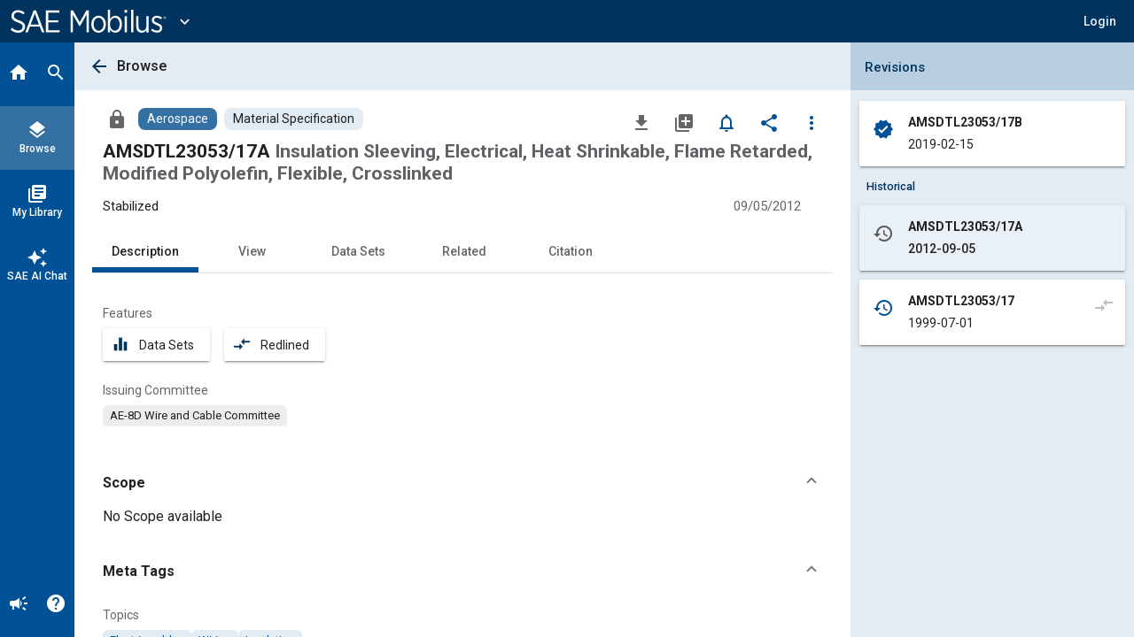

--- FILE ---
content_type: text/html; charset=utf-8
request_url: https://saemobilus.sae.org/standards/amsdtl2305317a-insulation-sleeving-electrical-heat-shrinkable-flame-retarded-modified-polyolefin-flexible-crosslinked?
body_size: 20225
content:
<!DOCTYPE html><html lang="en" data-critters-container><head>
    <meta name="viewport" content="width=device-width, initial-scale=1">
    <meta charset="utf-8">
    <title>AMSDTL23053/17A: Insulation Sleeving, Electrical, Heat Shrinkable, Flame Retarded, Modified Polyolefin, Flexible, Crosslinked - Material Specification</title>
    <base href="/">
    <meta name="format-detection" content="telephone=no">
    <!-- Google Tag Manager -->
    <script>
      (function (w, d, s, l, i) {
        w[l] = w[l] || [];
        w[l].push({ 'gtm.start': new Date().getTime(), event: 'gtm.js' });
        var f = d.getElementsByTagName(s)[0],
          j = d.createElement(s),
          dl = l != 'dataLayer' ? '&l=' + l : '';
        j.async = true;
        j.src = 'https://www.googletagmanager.com/gtm.js?id=' + i + dl;
        f.parentNode.insertBefore(j, f);
      })(window, document, 'script', 'dataLayer', 'GTM-M26SM82');
    </script>
    <!-- End Google Tag Manager -->
    <link rel="icon" type="image/x-icon" href="favicon.ico">
    <script defer src="assets/scripts/browser-support-alerts.js"></script>
    <link rel="dns-prefetch" href="https://gpfb.sae.org/fonts">
    <link rel="preload" href="https://gpfb.sae.org/fonts/css?family=Roboto:300,400,400i,500,500i,700&amp;display=swap" as="style">
    <link href="https://gpfb.sae.org/fonts/css?family=Roboto:300,400,400i,500,500i,700&amp;display=swap" rel="stylesheet">
    <script async src="https://badge.dimensions.ai/badge.js" charset="utf-8"></script>
    <style>
      /* fallback */
      @font-face {
        font-family: 'Material Icons';
        font-style: normal;
        font-weight: 400;
        src: url('./assets/fonts/material-font.woff2') format('woff2');
      }

      .material-icons {
        font-family: 'Material Icons';
        font-weight: normal;
        font-style: normal;
        font-size: 24px;
        line-height: 1;
        letter-spacing: normal;
        text-transform: none;
        display: inline-block;
        white-space: nowrap;
        word-wrap: normal;
        direction: ltr;
        -webkit-font-feature-settings: 'liga';
        -webkit-font-smoothing: antialiased;
      }
    </style>
  <style>html{--mat-badge-text-font:Roboto, "Helvetica Neue", sans-serif;--mat-badge-text-size:12px;--mat-badge-text-weight:600;--mat-badge-small-size-text-size:9px;--mat-badge-large-size-text-size:24px}html{--mat-bottom-sheet-container-text-font:Roboto, "Helvetica Neue", sans-serif;--mat-bottom-sheet-container-text-line-height:20px;--mat-bottom-sheet-container-text-size:14px;--mat-bottom-sheet-container-text-tracking:normal;--mat-bottom-sheet-container-text-weight:400}html{--mat-legacy-button-toggle-text-font:Roboto, "Helvetica Neue", sans-serif;--mat-standard-button-toggle-text-font:Roboto, "Helvetica Neue", sans-serif}html{--mat-datepicker-calendar-text-font:Roboto, "Helvetica Neue", sans-serif;--mat-datepicker-calendar-text-size:13px;--mat-datepicker-calendar-body-label-text-size:14px;--mat-datepicker-calendar-body-label-text-weight:500;--mat-datepicker-calendar-period-button-text-size:14px;--mat-datepicker-calendar-period-button-text-weight:500;--mat-datepicker-calendar-header-text-size:11px;--mat-datepicker-calendar-header-text-weight:400}html{--mat-expansion-header-text-font:Roboto, "Helvetica Neue", sans-serif;--mat-expansion-header-text-size:15px;--mat-expansion-header-text-weight:400;--mat-expansion-header-text-line-height:inherit;--mat-expansion-header-text-tracking:inherit;--mat-expansion-container-text-font:Roboto, "Helvetica Neue", sans-serif;--mat-expansion-container-text-line-height:20px;--mat-expansion-container-text-size:14px;--mat-expansion-container-text-tracking:normal;--mat-expansion-container-text-weight:400}html{--mat-grid-list-tile-header-primary-text-size:14px;--mat-grid-list-tile-header-secondary-text-size:12px;--mat-grid-list-tile-footer-primary-text-size:14px;--mat-grid-list-tile-footer-secondary-text-size:12px}html{--mat-stepper-container-text-font:Roboto, "Helvetica Neue", sans-serif;--mat-stepper-header-label-text-font:Roboto, "Helvetica Neue", sans-serif;--mat-stepper-header-label-text-size:14px;--mat-stepper-header-label-text-weight:400;--mat-stepper-header-error-state-label-text-size:14px;--mat-stepper-header-selected-state-label-text-size:14px;--mat-stepper-header-selected-state-label-text-weight:500}html{--mat-toolbar-title-text-font:Roboto, "Helvetica Neue", sans-serif;--mat-toolbar-title-text-line-height:32px;--mat-toolbar-title-text-size:20px;--mat-toolbar-title-text-tracking:normal;--mat-toolbar-title-text-weight:500}html,body{height:100%;margin:0}#loader-image{margin-top:100px;max-width:100%}#loader-text{font:2em Roboto,sans-serif;color:#fff!important;margin:0;padding:50px 0 40px}#loader-container{background-color:#103966;width:100%;height:100vh;color:#fff;text-align:center}#loading{display:inline-block;width:50px;height:50px;border:3px solid rgba(255,255,255,.3);border-radius:50%;border-top-color:#fff;animation:spin 1s ease-in-out infinite;-webkit-animation:spin 1s ease-in-out infinite}@keyframes spin{to{-webkit-transform:rotate(360deg)}}html{--mat-badge-background-color:#005195;--mat-badge-text-color:white;--mat-badge-disabled-state-background-color:#b9b9b9;--mat-badge-disabled-state-text-color:rgba(0, 0, 0, .38)}html{--mat-bottom-sheet-container-text-color:rgba(0, 0, 0, .87);--mat-bottom-sheet-container-background-color:white}html{--mat-legacy-button-toggle-text-color:rgba(0, 0, 0, .38);--mat-legacy-button-toggle-state-layer-color:rgba(0, 0, 0, .12);--mat-legacy-button-toggle-selected-state-text-color:rgba(0, 0, 0, .54);--mat-legacy-button-toggle-selected-state-background-color:#e0e0e0;--mat-legacy-button-toggle-disabled-state-text-color:rgba(0, 0, 0, .26);--mat-legacy-button-toggle-disabled-state-background-color:#eeeeee;--mat-legacy-button-toggle-disabled-selected-state-background-color:#bdbdbd;--mat-standard-button-toggle-text-color:rgba(0, 0, 0, .87);--mat-standard-button-toggle-background-color:white;--mat-standard-button-toggle-state-layer-color:black;--mat-standard-button-toggle-selected-state-background-color:#e0e0e0;--mat-standard-button-toggle-selected-state-text-color:rgba(0, 0, 0, .87);--mat-standard-button-toggle-disabled-state-text-color:rgba(0, 0, 0, .26);--mat-standard-button-toggle-disabled-state-background-color:white;--mat-standard-button-toggle-disabled-selected-state-text-color:rgba(0, 0, 0, .87);--mat-standard-button-toggle-disabled-selected-state-background-color:#bdbdbd;--mat-standard-button-toggle-divider-color:#e0e0e0}html{--mat-standard-button-toggle-height:48px}html{--mat-datepicker-calendar-date-selected-state-text-color:white;--mat-datepicker-calendar-date-selected-state-background-color:#005195;--mat-datepicker-calendar-date-selected-disabled-state-background-color:rgba(0, 81, 149, .4);--mat-datepicker-calendar-date-today-selected-state-outline-color:white;--mat-datepicker-calendar-date-focus-state-background-color:rgba(0, 81, 149, .3);--mat-datepicker-calendar-date-hover-state-background-color:rgba(0, 81, 149, .3);--mat-datepicker-toggle-active-state-icon-color:#005195;--mat-datepicker-calendar-date-in-range-state-background-color:rgba(0, 81, 149, .2);--mat-datepicker-calendar-date-in-comparison-range-state-background-color:rgba(249, 171, 0, .2);--mat-datepicker-calendar-date-in-overlap-range-state-background-color:#a8dab5;--mat-datepicker-calendar-date-in-overlap-range-selected-state-background-color:#46a35e;--mat-datepicker-toggle-icon-color:rgba(0, 0, 0, .54);--mat-datepicker-calendar-body-label-text-color:rgba(0, 0, 0, .54);--mat-datepicker-calendar-period-button-icon-color:rgba(0, 0, 0, .54);--mat-datepicker-calendar-navigation-button-icon-color:rgba(0, 0, 0, .54);--mat-datepicker-calendar-header-divider-color:rgba(0, 0, 0, .12);--mat-datepicker-calendar-header-text-color:rgba(0, 0, 0, .54);--mat-datepicker-calendar-date-today-outline-color:rgba(0, 0, 0, .38);--mat-datepicker-calendar-date-today-disabled-state-outline-color:rgba(0, 0, 0, .18);--mat-datepicker-calendar-date-text-color:rgba(0, 0, 0, .87);--mat-datepicker-calendar-date-outline-color:transparent;--mat-datepicker-calendar-date-disabled-state-text-color:rgba(0, 0, 0, .38);--mat-datepicker-calendar-date-preview-state-outline-color:rgba(0, 0, 0, .24);--mat-datepicker-range-input-separator-color:rgba(0, 0, 0, .87);--mat-datepicker-range-input-disabled-state-separator-color:rgba(0, 0, 0, .38);--mat-datepicker-range-input-disabled-state-text-color:rgba(0, 0, 0, .38);--mat-datepicker-calendar-container-background-color:white;--mat-datepicker-calendar-container-text-color:rgba(0, 0, 0, .87)}html{--mat-divider-color:rgba(0, 0, 0, .12)}html{--mat-expansion-container-background-color:white;--mat-expansion-container-text-color:rgba(0, 0, 0, .87);--mat-expansion-actions-divider-color:rgba(0, 0, 0, .12);--mat-expansion-header-hover-state-layer-color:rgba(0, 0, 0, .04);--mat-expansion-header-focus-state-layer-color:rgba(0, 0, 0, .04);--mat-expansion-header-disabled-state-text-color:rgba(0, 0, 0, .26);--mat-expansion-header-text-color:rgba(0, 0, 0, .87);--mat-expansion-header-description-color:rgba(0, 0, 0, .54);--mat-expansion-header-indicator-color:rgba(0, 0, 0, .54)}html{--mat-expansion-header-collapsed-state-height:48px;--mat-expansion-header-expanded-state-height:64px}html{--mat-icon-color:inherit}html{--mat-sidenav-container-divider-color:rgba(0, 0, 0, .12);--mat-sidenav-container-background-color:white;--mat-sidenav-container-text-color:rgba(0, 0, 0, .87);--mat-sidenav-content-background-color:#fafafa;--mat-sidenav-content-text-color:rgba(0, 0, 0, .87);--mat-sidenav-scrim-color:rgba(0, 0, 0, .6)}html{--mat-stepper-header-icon-foreground-color:white;--mat-stepper-header-selected-state-icon-background-color:#005195;--mat-stepper-header-selected-state-icon-foreground-color:white;--mat-stepper-header-done-state-icon-background-color:#005195;--mat-stepper-header-done-state-icon-foreground-color:white;--mat-stepper-header-edit-state-icon-background-color:#005195;--mat-stepper-header-edit-state-icon-foreground-color:white;--mat-stepper-container-color:white;--mat-stepper-line-color:rgba(0, 0, 0, .12);--mat-stepper-header-hover-state-layer-color:rgba(0, 0, 0, .04);--mat-stepper-header-focus-state-layer-color:rgba(0, 0, 0, .04);--mat-stepper-header-label-text-color:rgba(0, 0, 0, .54);--mat-stepper-header-optional-label-text-color:rgba(0, 0, 0, .54);--mat-stepper-header-selected-state-label-text-color:rgba(0, 0, 0, .87);--mat-stepper-header-error-state-label-text-color:#ea7125;--mat-stepper-header-icon-background-color:rgba(0, 0, 0, .54);--mat-stepper-header-error-state-icon-foreground-color:#ea7125;--mat-stepper-header-error-state-icon-background-color:transparent}html{--mat-stepper-header-height:72px}html{--mat-toolbar-container-background-color:whitesmoke;--mat-toolbar-container-text-color:rgba(0, 0, 0, .87)}html{--mat-toolbar-standard-height:64px;--mat-toolbar-mobile-height:56px}</style><style>html{--mat-badge-text-font: Roboto, "Helvetica Neue", sans-serif;--mat-badge-text-size: 12px;--mat-badge-text-weight: 600;--mat-badge-small-size-text-size: 9px;--mat-badge-large-size-text-size: 24px}html{--mat-bottom-sheet-container-text-font: Roboto, "Helvetica Neue", sans-serif;--mat-bottom-sheet-container-text-line-height: 20px;--mat-bottom-sheet-container-text-size: 14px;--mat-bottom-sheet-container-text-tracking: normal;--mat-bottom-sheet-container-text-weight: 400}html{--mat-legacy-button-toggle-text-font: Roboto, "Helvetica Neue", sans-serif;--mat-standard-button-toggle-text-font: Roboto, "Helvetica Neue", sans-serif}html{--mat-datepicker-calendar-text-font: Roboto, "Helvetica Neue", sans-serif;--mat-datepicker-calendar-text-size: 13px;--mat-datepicker-calendar-body-label-text-size: 14px;--mat-datepicker-calendar-body-label-text-weight: 500;--mat-datepicker-calendar-period-button-text-size: 14px;--mat-datepicker-calendar-period-button-text-weight: 500;--mat-datepicker-calendar-header-text-size: 11px;--mat-datepicker-calendar-header-text-weight: 400}html{--mat-expansion-header-text-font: Roboto, "Helvetica Neue", sans-serif;--mat-expansion-header-text-size: 15px;--mat-expansion-header-text-weight: 400;--mat-expansion-header-text-line-height: inherit;--mat-expansion-header-text-tracking: inherit;--mat-expansion-container-text-font: Roboto, "Helvetica Neue", sans-serif;--mat-expansion-container-text-line-height: 20px;--mat-expansion-container-text-size: 14px;--mat-expansion-container-text-tracking: normal;--mat-expansion-container-text-weight: 400}html{--mat-grid-list-tile-header-primary-text-size: 14px;--mat-grid-list-tile-header-secondary-text-size: 12px;--mat-grid-list-tile-footer-primary-text-size: 14px;--mat-grid-list-tile-footer-secondary-text-size: 12px}html{--mat-stepper-container-text-font: Roboto, "Helvetica Neue", sans-serif;--mat-stepper-header-label-text-font: Roboto, "Helvetica Neue", sans-serif;--mat-stepper-header-label-text-size: 14px;--mat-stepper-header-label-text-weight: 400;--mat-stepper-header-error-state-label-text-size: 14px;--mat-stepper-header-selected-state-label-text-size: 14px;--mat-stepper-header-selected-state-label-text-weight: 500}html{--mat-toolbar-title-text-font: Roboto, "Helvetica Neue", sans-serif;--mat-toolbar-title-text-line-height: 32px;--mat-toolbar-title-text-size: 20px;--mat-toolbar-title-text-tracking: normal;--mat-toolbar-title-text-weight: 500}.mat-button,.mat-icon-button,.mat-mini-fab{font-family:Roboto,Helvetica Neue,sans-serif;font-size:14px;font-weight:500}.mat-card{font-family:Roboto,Helvetica Neue,sans-serif}.mat-card-title{font-size:24px;font-weight:500}.mat-card-header .mat-card-title{font-size:20px}.mat-chip{font-size:14px;font-weight:500}.mat-tab-link{font-family:Roboto,Helvetica Neue,sans-serif;font-size:14px;font-weight:500}.mat-list-item{font-family:Roboto,Helvetica Neue,sans-serif}.mat-list-base .mat-list-item{font-size:16px}.mat-ripple{overflow:hidden;position:relative}.mat-ripple:not(:empty){transform:translateZ(0)}.cdk-visually-hidden{border:0;clip:rect(0 0 0 0);height:1px;margin:-1px;overflow:hidden;padding:0;position:absolute;width:1px;white-space:nowrap;outline:0;-webkit-appearance:none;-moz-appearance:none;left:0}.mat-focus-indicator{position:relative}.mat-focus-indicator:before{top:0;left:0;right:0;bottom:0;position:absolute;box-sizing:border-box;pointer-events:none;display:var(--mat-focus-indicator-display, none);border:var(--mat-focus-indicator-border-width, 3px) var(--mat-focus-indicator-border-style, solid) var(--mat-focus-indicator-border-color, transparent);border-radius:var(--mat-focus-indicator-border-radius, 4px)}.mat-focus-indicator:focus:before{content:""}.icon-arrow-collapse-right:before{content:"\e900"}html,body{height:100%;margin:0}.mat-button,.mat-icon-button{color:inherit;background:transparent}.mat-icon-button.mat-primary{color:#005195}.mat-icon-button.mat-primary.mat-button-disabled,.mat-icon-button.mat-button-disabled.mat-button-disabled{color:#00000042}.mat-icon-button.mat-primary .mat-button-focus-overlay{background-color:#005195}.mat-icon-button.mat-button-disabled .mat-button-focus-overlay{background-color:transparent}.mat-button-focus-overlay{background:#000}.mat-mini-fab{color:#000000de;background-color:#fff}.mat-mini-fab.mat-accent{color:#fff}.mat-mini-fab.mat-accent{background-color:#1b76bb}.mat-mini-fab:not([class*=mat-elevation-z]){box-shadow:0 3px 5px -1px #0003,0 6px 10px #00000024,0 1px 18px #0000001f}.mat-mini-fab:not(.mat-button-disabled):active:not([class*=mat-elevation-z]){box-shadow:0 7px 8px -4px #0003,0 12px 17px 2px #00000024,0 5px 22px 4px #0000001f}.mat-elevation-z2{box-shadow:0 3px 1px -2px #0003,0 2px 2px #00000024,0 1px 5px #0000001f}.mat-elevation-z4{box-shadow:0 2px 4px -1px #0003,0 4px 5px #00000024,0 1px 10px #0000001f}.mat-card{background:#fff;color:#000000de}.mat-chip.mat-standard-chip{background-color:#e0e0e0;color:#000000de}.mat-chip.mat-standard-chip:not(.mat-chip-disabled):active{box-shadow:0 3px 3px -2px #0003,0 3px 4px #00000024,0 1px 8px #0000001f}.mat-chip.mat-standard-chip:after{background:#000}.mat-list-base .mat-list-item{color:#000000de}.mat-tab-nav-bar,.mat-tab-header{border-bottom:1px solid rgba(0,0,0,.12)}.mat-tab-link{color:#000000de}.mat-tab-header-pagination-chevron{border-color:#000000de}.mat-tab-header-pagination-disabled .mat-tab-header-pagination-chevron{border-color:#00000061}.mat-tab-nav-bar.mat-primary .mat-ink-bar{background-color:#005195}html{--mat-badge-background-color: #005195;--mat-badge-text-color: white;--mat-badge-disabled-state-background-color: #b9b9b9;--mat-badge-disabled-state-text-color: rgba(0, 0, 0, .38)}html{--mat-bottom-sheet-container-text-color: rgba(0, 0, 0, .87);--mat-bottom-sheet-container-background-color: white}html{--mat-legacy-button-toggle-text-color: rgba(0, 0, 0, .38);--mat-legacy-button-toggle-state-layer-color: rgba(0, 0, 0, .12);--mat-legacy-button-toggle-selected-state-text-color: rgba(0, 0, 0, .54);--mat-legacy-button-toggle-selected-state-background-color: #e0e0e0;--mat-legacy-button-toggle-disabled-state-text-color: rgba(0, 0, 0, .26);--mat-legacy-button-toggle-disabled-state-background-color: #eeeeee;--mat-legacy-button-toggle-disabled-selected-state-background-color: #bdbdbd;--mat-standard-button-toggle-text-color: rgba(0, 0, 0, .87);--mat-standard-button-toggle-background-color: white;--mat-standard-button-toggle-state-layer-color: black;--mat-standard-button-toggle-selected-state-background-color: #e0e0e0;--mat-standard-button-toggle-selected-state-text-color: rgba(0, 0, 0, .87);--mat-standard-button-toggle-disabled-state-text-color: rgba(0, 0, 0, .26);--mat-standard-button-toggle-disabled-state-background-color: white;--mat-standard-button-toggle-disabled-selected-state-text-color: rgba(0, 0, 0, .87);--mat-standard-button-toggle-disabled-selected-state-background-color: #bdbdbd;--mat-standard-button-toggle-divider-color: #e0e0e0}html{--mat-standard-button-toggle-height: 48px}html{--mat-datepicker-calendar-date-selected-state-text-color: white;--mat-datepicker-calendar-date-selected-state-background-color: #005195;--mat-datepicker-calendar-date-selected-disabled-state-background-color: rgba(0, 81, 149, .4);--mat-datepicker-calendar-date-today-selected-state-outline-color: white;--mat-datepicker-calendar-date-focus-state-background-color: rgba(0, 81, 149, .3);--mat-datepicker-calendar-date-hover-state-background-color: rgba(0, 81, 149, .3);--mat-datepicker-toggle-active-state-icon-color: #005195;--mat-datepicker-calendar-date-in-range-state-background-color: rgba(0, 81, 149, .2);--mat-datepicker-calendar-date-in-comparison-range-state-background-color: rgba(249, 171, 0, .2);--mat-datepicker-calendar-date-in-overlap-range-state-background-color: #a8dab5;--mat-datepicker-calendar-date-in-overlap-range-selected-state-background-color: #46a35e;--mat-datepicker-toggle-icon-color: rgba(0, 0, 0, .54);--mat-datepicker-calendar-body-label-text-color: rgba(0, 0, 0, .54);--mat-datepicker-calendar-period-button-icon-color: rgba(0, 0, 0, .54);--mat-datepicker-calendar-navigation-button-icon-color: rgba(0, 0, 0, .54);--mat-datepicker-calendar-header-divider-color: rgba(0, 0, 0, .12);--mat-datepicker-calendar-header-text-color: rgba(0, 0, 0, .54);--mat-datepicker-calendar-date-today-outline-color: rgba(0, 0, 0, .38);--mat-datepicker-calendar-date-today-disabled-state-outline-color: rgba(0, 0, 0, .18);--mat-datepicker-calendar-date-text-color: rgba(0, 0, 0, .87);--mat-datepicker-calendar-date-outline-color: transparent;--mat-datepicker-calendar-date-disabled-state-text-color: rgba(0, 0, 0, .38);--mat-datepicker-calendar-date-preview-state-outline-color: rgba(0, 0, 0, .24);--mat-datepicker-range-input-separator-color: rgba(0, 0, 0, .87);--mat-datepicker-range-input-disabled-state-separator-color: rgba(0, 0, 0, .38);--mat-datepicker-range-input-disabled-state-text-color: rgba(0, 0, 0, .38);--mat-datepicker-calendar-container-background-color: white;--mat-datepicker-calendar-container-text-color: rgba(0, 0, 0, .87)}html{--mat-divider-color: rgba(0, 0, 0, .12)}html{--mat-expansion-container-background-color: white;--mat-expansion-container-text-color: rgba(0, 0, 0, .87);--mat-expansion-actions-divider-color: rgba(0, 0, 0, .12);--mat-expansion-header-hover-state-layer-color: rgba(0, 0, 0, .04);--mat-expansion-header-focus-state-layer-color: rgba(0, 0, 0, .04);--mat-expansion-header-disabled-state-text-color: rgba(0, 0, 0, .26);--mat-expansion-header-text-color: rgba(0, 0, 0, .87);--mat-expansion-header-description-color: rgba(0, 0, 0, .54);--mat-expansion-header-indicator-color: rgba(0, 0, 0, .54)}html{--mat-expansion-header-collapsed-state-height: 48px;--mat-expansion-header-expanded-state-height: 64px}html{--mat-icon-color: inherit}.mat-icon.mat-primary{--mat-icon-color: #005195}html{--mat-sidenav-container-divider-color: rgba(0, 0, 0, .12);--mat-sidenav-container-background-color: white;--mat-sidenav-container-text-color: rgba(0, 0, 0, .87);--mat-sidenav-content-background-color: #fafafa;--mat-sidenav-content-text-color: rgba(0, 0, 0, .87);--mat-sidenav-scrim-color: rgba(0, 0, 0, .6)}html{--mat-stepper-header-icon-foreground-color: white;--mat-stepper-header-selected-state-icon-background-color: #005195;--mat-stepper-header-selected-state-icon-foreground-color: white;--mat-stepper-header-done-state-icon-background-color: #005195;--mat-stepper-header-done-state-icon-foreground-color: white;--mat-stepper-header-edit-state-icon-background-color: #005195;--mat-stepper-header-edit-state-icon-foreground-color: white;--mat-stepper-container-color: white;--mat-stepper-line-color: rgba(0, 0, 0, .12);--mat-stepper-header-hover-state-layer-color: rgba(0, 0, 0, .04);--mat-stepper-header-focus-state-layer-color: rgba(0, 0, 0, .04);--mat-stepper-header-label-text-color: rgba(0, 0, 0, .54);--mat-stepper-header-optional-label-text-color: rgba(0, 0, 0, .54);--mat-stepper-header-selected-state-label-text-color: rgba(0, 0, 0, .87);--mat-stepper-header-error-state-label-text-color: #ea7125;--mat-stepper-header-icon-background-color: rgba(0, 0, 0, .54);--mat-stepper-header-error-state-icon-foreground-color: #ea7125;--mat-stepper-header-error-state-icon-background-color: transparent}html{--mat-stepper-header-height: 72px}html{--mat-toolbar-container-background-color: whitesmoke;--mat-toolbar-container-text-color: rgba(0, 0, 0, .87)}html{--mat-toolbar-standard-height: 64px;--mat-toolbar-mobile-height: 56px}.sae-theme button.mat-mini-fab:hover{transition:box-shadow .28s cubic-bezier(.4,0,.2,1);box-shadow:0 3px 3px -2px #0003,0 3px 4px #00000024,0 1px 8px #0000001f}
</style><link rel="stylesheet" href="styles.09887f8520689a24.css" media="print" onload="this.media='all'"><noscript><link rel="stylesheet" href="styles.09887f8520689a24.css" media="all"></noscript><style ng-app-id="ng">.mat-button .mat-button-focus-overlay,.mat-icon-button .mat-button-focus-overlay{opacity:0}.mat-button:hover:not(.mat-button-disabled) .mat-button-focus-overlay,.mat-stroked-button:hover:not(.mat-button-disabled) .mat-button-focus-overlay{opacity:.04}@media(hover: none){.mat-button:hover:not(.mat-button-disabled) .mat-button-focus-overlay,.mat-stroked-button:hover:not(.mat-button-disabled) .mat-button-focus-overlay{opacity:0}}.mat-button,.mat-icon-button,.mat-stroked-button,.mat-flat-button{box-sizing:border-box;position:relative;-webkit-user-select:none;user-select:none;cursor:pointer;outline:none;border:none;-webkit-tap-highlight-color:rgba(0,0,0,0);display:inline-block;white-space:nowrap;text-decoration:none;vertical-align:baseline;text-align:center;margin:0;min-width:64px;line-height:36px;padding:0 16px;border-radius:4px;overflow:visible}.mat-button::-moz-focus-inner,.mat-icon-button::-moz-focus-inner,.mat-stroked-button::-moz-focus-inner,.mat-flat-button::-moz-focus-inner{border:0}.mat-button.mat-button-disabled,.mat-icon-button.mat-button-disabled,.mat-stroked-button.mat-button-disabled,.mat-flat-button.mat-button-disabled{cursor:default}.mat-button.cdk-keyboard-focused .mat-button-focus-overlay,.mat-button.cdk-program-focused .mat-button-focus-overlay,.mat-icon-button.cdk-keyboard-focused .mat-button-focus-overlay,.mat-icon-button.cdk-program-focused .mat-button-focus-overlay,.mat-stroked-button.cdk-keyboard-focused .mat-button-focus-overlay,.mat-stroked-button.cdk-program-focused .mat-button-focus-overlay,.mat-flat-button.cdk-keyboard-focused .mat-button-focus-overlay,.mat-flat-button.cdk-program-focused .mat-button-focus-overlay{opacity:.12}.mat-button::-moz-focus-inner,.mat-icon-button::-moz-focus-inner,.mat-stroked-button::-moz-focus-inner,.mat-flat-button::-moz-focus-inner{border:0}.mat-raised-button{box-sizing:border-box;position:relative;-webkit-user-select:none;user-select:none;cursor:pointer;outline:none;border:none;-webkit-tap-highlight-color:rgba(0,0,0,0);display:inline-block;white-space:nowrap;text-decoration:none;vertical-align:baseline;text-align:center;margin:0;min-width:64px;line-height:36px;padding:0 16px;border-radius:4px;overflow:visible;transform:translate3d(0, 0, 0);transition:background 400ms cubic-bezier(0.25, 0.8, 0.25, 1),box-shadow 280ms cubic-bezier(0.4, 0, 0.2, 1)}.mat-raised-button::-moz-focus-inner{border:0}.mat-raised-button.mat-button-disabled{cursor:default}.mat-raised-button.cdk-keyboard-focused .mat-button-focus-overlay,.mat-raised-button.cdk-program-focused .mat-button-focus-overlay{opacity:.12}.mat-raised-button::-moz-focus-inner{border:0}.mat-raised-button._mat-animation-noopable{transition:none !important;animation:none !important}.mat-stroked-button{border:1px solid currentColor;padding:0 15px;line-height:34px}.mat-stroked-button .mat-button-ripple.mat-ripple,.mat-stroked-button .mat-button-focus-overlay{top:-1px;left:-1px;right:-1px;bottom:-1px}.mat-fab{box-sizing:border-box;position:relative;-webkit-user-select:none;user-select:none;cursor:pointer;outline:none;border:none;-webkit-tap-highlight-color:rgba(0,0,0,0);display:inline-block;white-space:nowrap;text-decoration:none;vertical-align:baseline;text-align:center;margin:0;min-width:64px;line-height:36px;padding:0 16px;border-radius:4px;overflow:visible;transform:translate3d(0, 0, 0);transition:background 400ms cubic-bezier(0.25, 0.8, 0.25, 1),box-shadow 280ms cubic-bezier(0.4, 0, 0.2, 1);min-width:0;border-radius:50%;width:56px;height:56px;padding:0;flex-shrink:0}.mat-fab::-moz-focus-inner{border:0}.mat-fab.mat-button-disabled{cursor:default}.mat-fab.cdk-keyboard-focused .mat-button-focus-overlay,.mat-fab.cdk-program-focused .mat-button-focus-overlay{opacity:.12}.mat-fab::-moz-focus-inner{border:0}.mat-fab._mat-animation-noopable{transition:none !important;animation:none !important}.mat-fab .mat-button-wrapper{padding:16px 0;display:inline-block;line-height:24px}.mat-mini-fab{box-sizing:border-box;position:relative;-webkit-user-select:none;user-select:none;cursor:pointer;outline:none;border:none;-webkit-tap-highlight-color:rgba(0,0,0,0);display:inline-block;white-space:nowrap;text-decoration:none;vertical-align:baseline;text-align:center;margin:0;min-width:64px;line-height:36px;padding:0 16px;border-radius:4px;overflow:visible;transform:translate3d(0, 0, 0);transition:background 400ms cubic-bezier(0.25, 0.8, 0.25, 1),box-shadow 280ms cubic-bezier(0.4, 0, 0.2, 1);min-width:0;border-radius:50%;width:40px;height:40px;padding:0;flex-shrink:0}.mat-mini-fab::-moz-focus-inner{border:0}.mat-mini-fab.mat-button-disabled{cursor:default}.mat-mini-fab.cdk-keyboard-focused .mat-button-focus-overlay,.mat-mini-fab.cdk-program-focused .mat-button-focus-overlay{opacity:.12}.mat-mini-fab::-moz-focus-inner{border:0}.mat-mini-fab._mat-animation-noopable{transition:none !important;animation:none !important}.mat-mini-fab .mat-button-wrapper{padding:8px 0;display:inline-block;line-height:24px}.mat-icon-button{padding:0;min-width:0;width:40px;height:40px;flex-shrink:0;line-height:40px;border-radius:50%}.mat-icon-button i,.mat-icon-button .mat-icon{line-height:24px}.mat-button-ripple.mat-ripple,.mat-button-focus-overlay{top:0;left:0;right:0;bottom:0;position:absolute;pointer-events:none;border-radius:inherit}.mat-button-ripple.mat-ripple:not(:empty){transform:translateZ(0)}.mat-button-focus-overlay{opacity:0;transition:opacity 200ms cubic-bezier(0.35, 0, 0.25, 1),background-color 200ms cubic-bezier(0.35, 0, 0.25, 1)}._mat-animation-noopable .mat-button-focus-overlay{transition:none}.mat-button-ripple-round{border-radius:50%;z-index:1}.mat-button .mat-button-wrapper>*,.mat-flat-button .mat-button-wrapper>*,.mat-stroked-button .mat-button-wrapper>*,.mat-raised-button .mat-button-wrapper>*,.mat-icon-button .mat-button-wrapper>*,.mat-fab .mat-button-wrapper>*,.mat-mini-fab .mat-button-wrapper>*{vertical-align:middle}.mat-form-field:not(.mat-form-field-appearance-legacy) .mat-form-field-prefix .mat-icon-button,.mat-form-field:not(.mat-form-field-appearance-legacy) .mat-form-field-suffix .mat-icon-button{display:inline-flex;justify-content:center;align-items:center;font-size:inherit;width:2.5em;height:2.5em}.mat-flat-button::before,.mat-raised-button::before,.mat-fab::before,.mat-mini-fab::before{margin:calc(calc(var(--mat-focus-indicator-border-width, 3px) + 2px) * -1)}.mat-stroked-button::before{margin:calc(calc(var(--mat-focus-indicator-border-width, 3px) + 3px) * -1)}.cdk-high-contrast-active .mat-button,.cdk-high-contrast-active .mat-flat-button,.cdk-high-contrast-active .mat-raised-button,.cdk-high-contrast-active .mat-icon-button,.cdk-high-contrast-active .mat-fab,.cdk-high-contrast-active .mat-mini-fab{outline:solid 1px}.mat-datepicker-toggle .mat-mdc-button-base{width:40px;height:40px;padding:8px 0}.mat-datepicker-actions .mat-button-base+.mat-button-base{margin-left:8px}[dir=rtl] .mat-datepicker-actions .mat-button-base+.mat-button-base{margin-left:0;margin-right:8px}</style><style ng-app-id="ng">mat-icon,mat-icon.mat-primary,mat-icon.mat-accent,mat-icon.mat-warn{color:var(--mat-icon-color)}.mat-icon{-webkit-user-select:none;user-select:none;background-repeat:no-repeat;display:inline-block;fill:currentColor;height:24px;width:24px;overflow:hidden}.mat-icon.mat-icon-inline{font-size:inherit;height:inherit;line-height:inherit;width:inherit}.mat-icon.mat-ligature-font[fontIcon]::before{content:attr(fontIcon)}[dir=rtl] .mat-icon-rtl-mirror{transform:scale(-1, 1)}.mat-form-field:not(.mat-form-field-appearance-legacy) .mat-form-field-prefix .mat-icon,.mat-form-field:not(.mat-form-field-appearance-legacy) .mat-form-field-suffix .mat-icon{display:block}.mat-form-field:not(.mat-form-field-appearance-legacy) .mat-form-field-prefix .mat-icon-button .mat-icon,.mat-form-field:not(.mat-form-field-appearance-legacy) .mat-form-field-suffix .mat-icon-button .mat-icon{margin:auto}</style><style ng-app-id="ng">.mat-toolbar{background:var(--mat-toolbar-container-background-color);color:var(--mat-toolbar-container-text-color)}.mat-toolbar,.mat-toolbar h1,.mat-toolbar h2,.mat-toolbar h3,.mat-toolbar h4,.mat-toolbar h5,.mat-toolbar h6{font-family:var(--mat-toolbar-title-text-font);font-size:var(--mat-toolbar-title-text-size);line-height:var(--mat-toolbar-title-text-line-height);font-weight:var(--mat-toolbar-title-text-weight);letter-spacing:var(--mat-toolbar-title-text-tracking);margin:0}.cdk-high-contrast-active .mat-toolbar{outline:solid 1px}.mat-toolbar .mat-form-field-underline,.mat-toolbar .mat-form-field-ripple,.mat-toolbar .mat-focused .mat-form-field-ripple{background-color:currentColor}.mat-toolbar .mat-form-field-label,.mat-toolbar .mat-focused .mat-form-field-label,.mat-toolbar .mat-select-value,.mat-toolbar .mat-select-arrow,.mat-toolbar .mat-form-field.mat-focused .mat-select-arrow{color:inherit}.mat-toolbar .mat-input-element{caret-color:currentColor}.mat-toolbar .mat-mdc-button-base.mat-mdc-button-base.mat-unthemed{--mdc-text-button-label-text-color: inherit;--mdc-outlined-button-label-text-color: inherit}.mat-toolbar-row,.mat-toolbar-single-row{display:flex;box-sizing:border-box;padding:0 16px;width:100%;flex-direction:row;align-items:center;white-space:nowrap;height:var(--mat-toolbar-standard-height)}@media(max-width: 599px){.mat-toolbar-row,.mat-toolbar-single-row{height:var(--mat-toolbar-mobile-height)}}.mat-toolbar-multiple-rows{display:flex;box-sizing:border-box;flex-direction:column;width:100%;min-height:var(--mat-toolbar-standard-height)}@media(max-width: 599px){.mat-toolbar-multiple-rows{min-height:var(--mat-toolbar-mobile-height)}}</style><style ng-app-id="ng">.si-svg[_ngcontent-ng-c2118175254]{max-height:2.5rem}</style><style ng-app-id="ng">mat-menu{display:none}.mat-menu-panel{min-width:112px;max-width:280px;overflow:auto;-webkit-overflow-scrolling:touch;max-height:calc(100vh - 48px);border-radius:4px;outline:0;min-height:64px;position:relative}.mat-menu-panel.ng-animating{pointer-events:none}.cdk-high-contrast-active .mat-menu-panel{outline:solid 1px}.mat-menu-content:not(:empty){padding-top:8px;padding-bottom:8px}.mat-menu-item{-webkit-user-select:none;user-select:none;cursor:pointer;outline:none;border:none;-webkit-tap-highlight-color:rgba(0,0,0,0);white-space:nowrap;overflow:hidden;text-overflow:ellipsis;display:block;line-height:48px;height:48px;padding:0 16px;text-align:left;text-decoration:none;max-width:100%;position:relative}.mat-menu-item::-moz-focus-inner{border:0}.mat-menu-item[disabled]{cursor:default}[dir=rtl] .mat-menu-item{text-align:right}.mat-menu-item .mat-icon{margin-right:16px;vertical-align:middle}.mat-menu-item .mat-icon svg{vertical-align:top}[dir=rtl] .mat-menu-item .mat-icon{margin-left:16px;margin-right:0}.mat-menu-item[disabled]::after{display:block;position:absolute;content:"";top:0;left:0;bottom:0;right:0}.cdk-high-contrast-active .mat-menu-item{margin-top:1px}.mat-menu-item-submenu-trigger{padding-right:32px}[dir=rtl] .mat-menu-item-submenu-trigger{padding-right:16px;padding-left:32px}.mat-menu-submenu-icon{position:absolute;top:50%;right:16px;transform:translateY(-50%);width:5px;height:10px;fill:currentColor}[dir=rtl] .mat-menu-submenu-icon{right:auto;left:16px;transform:translateY(-50%) scaleX(-1)}.cdk-high-contrast-active .mat-menu-submenu-icon{fill:CanvasText}button.mat-menu-item{width:100%}.mat-menu-item .mat-menu-ripple{top:0;left:0;right:0;bottom:0;position:absolute;pointer-events:none}</style><style ng-app-id="ng">.si-menu-card.mat-menu-panel[_ngcontent-ng-c1685976198]{position:fixed!important}</style><style ng-app-id="ng">.mat-divider{--mat-divider-width:1px;display:block;margin:0;border-top-style:solid;border-top-color:var(--mat-divider-color);border-top-width:var(--mat-divider-width)}.mat-divider.mat-divider-vertical{border-top:0;border-right-style:solid;border-right-color:var(--mat-divider-color);border-right-width:var(--mat-divider-width)}.mat-divider.mat-divider-inset{margin-left:80px}[dir=rtl] .mat-divider.mat-divider-inset{margin-left:auto;margin-right:80px}</style><style ng-app-id="ng">.mat-card{transition:box-shadow 280ms cubic-bezier(0.4, 0, 0.2, 1);display:block;position:relative;padding:16px;border-radius:4px}.mat-card._mat-animation-noopable{transition:none !important;animation:none !important}.mat-card>.mat-divider-horizontal{position:absolute;left:0;width:100%}[dir=rtl] .mat-card>.mat-divider-horizontal{left:auto;right:0}.mat-card>.mat-divider-horizontal.mat-divider-inset{position:static;margin:0}[dir=rtl] .mat-card>.mat-divider-horizontal.mat-divider-inset{margin-right:0}.cdk-high-contrast-active .mat-card{outline:solid 1px}.mat-card-actions,.mat-card-subtitle,.mat-card-content{display:block;margin-bottom:16px}.mat-card-title{display:block;margin-bottom:8px}.mat-card-actions{margin-left:-8px;margin-right:-8px;padding:8px 0}.mat-card-actions-align-end{display:flex;justify-content:flex-end}.mat-card-image{width:calc(100% + 32px);margin:0 -16px 16px -16px;display:block;overflow:hidden}.mat-card-image img{width:100%}.mat-card-footer{display:block;margin:0 -16px -16px -16px}.mat-card-actions .mat-button,.mat-card-actions .mat-raised-button,.mat-card-actions .mat-stroked-button{margin:0 8px}.mat-card-header{display:flex;flex-direction:row}.mat-card-header .mat-card-title{margin-bottom:12px}.mat-card-header-text{margin:0 16px}.mat-card-avatar{height:40px;width:40px;border-radius:50%;flex-shrink:0;object-fit:cover}.mat-card-title-group{display:flex;justify-content:space-between}.mat-card-sm-image{width:80px;height:80px}.mat-card-md-image{width:112px;height:112px}.mat-card-lg-image{width:152px;height:152px}.mat-card-xl-image{width:240px;height:240px;margin:-8px}.mat-card-title-group>.mat-card-xl-image{margin:-8px 0 8px}@media(max-width: 599px){.mat-card-title-group{margin:0}.mat-card-xl-image{margin-left:0;margin-right:0}}.mat-card>:first-child,.mat-card-content>:first-child{margin-top:0}.mat-card>:last-child:not(.mat-card-footer),.mat-card-content>:last-child:not(.mat-card-footer){margin-bottom:0}.mat-card-image:first-child{margin-top:-16px;border-top-left-radius:inherit;border-top-right-radius:inherit}.mat-card>.mat-card-actions:last-child{margin-bottom:-8px;padding-bottom:0}.mat-card-actions:not(.mat-card-actions-align-end) .mat-button:first-child,.mat-card-actions:not(.mat-card-actions-align-end) .mat-raised-button:first-child,.mat-card-actions:not(.mat-card-actions-align-end) .mat-stroked-button:first-child{margin-left:0;margin-right:0}.mat-card-actions-align-end .mat-button:last-child,.mat-card-actions-align-end .mat-raised-button:last-child,.mat-card-actions-align-end .mat-stroked-button:last-child{margin-left:0;margin-right:0}.mat-card-title:not(:first-child),.mat-card-subtitle:not(:first-child){margin-top:-4px}.mat-card-header .mat-card-subtitle:not(:first-child){margin-top:-8px}.mat-card>.mat-card-xl-image:first-child{margin-top:-8px}.mat-card>.mat-card-xl-image:last-child{margin-bottom:-8px}</style><meta name="title" content="AMSDTL23053/17A: Insulation Sleeving, Electrical, Heat Shrinkable, Flame Retarded, Modified Polyolefin, Flexible, Crosslinked - Material Specification"><meta name="description" content="undefined"><style ng-app-id="ng">.mat-subheader{display:flex;box-sizing:border-box;padding:16px;align-items:center}.mat-list-base .mat-subheader{margin:0}button.mat-list-item,button.mat-list-option{padding:0;width:100%;background:none;color:inherit;border:none;outline:inherit;-webkit-tap-highlight-color:rgba(0,0,0,0);text-align:left}[dir=rtl] button.mat-list-item,[dir=rtl] button.mat-list-option{text-align:right}button.mat-list-item::-moz-focus-inner,button.mat-list-option::-moz-focus-inner{border:0}.mat-list-base{padding-top:8px;display:block;-webkit-tap-highlight-color:rgba(0,0,0,0)}.mat-list-base .mat-subheader{height:48px;line-height:16px}.mat-list-base .mat-subheader:first-child{margin-top:-8px}.mat-list-base .mat-list-item,.mat-list-base .mat-list-option{display:block;height:48px;-webkit-tap-highlight-color:rgba(0,0,0,0);width:100%;padding:0}.mat-list-base .mat-list-item .mat-list-item-content,.mat-list-base .mat-list-option .mat-list-item-content{display:flex;flex-direction:row;align-items:center;box-sizing:border-box;padding:0 16px;position:relative;height:inherit}.mat-list-base .mat-list-item .mat-list-item-content-reverse,.mat-list-base .mat-list-option .mat-list-item-content-reverse{display:flex;align-items:center;padding:0 16px;flex-direction:row-reverse;justify-content:space-around}.mat-list-base .mat-list-item .mat-list-item-ripple,.mat-list-base .mat-list-option .mat-list-item-ripple{display:block;top:0;left:0;right:0;bottom:0;position:absolute;pointer-events:none}.mat-list-base .mat-list-item.mat-list-item-with-avatar,.mat-list-base .mat-list-option.mat-list-item-with-avatar{height:56px}.mat-list-base .mat-list-item.mat-2-line,.mat-list-base .mat-list-option.mat-2-line{height:72px}.mat-list-base .mat-list-item.mat-3-line,.mat-list-base .mat-list-option.mat-3-line{height:88px}.mat-list-base .mat-list-item.mat-multi-line,.mat-list-base .mat-list-option.mat-multi-line{height:auto}.mat-list-base .mat-list-item.mat-multi-line .mat-list-item-content,.mat-list-base .mat-list-option.mat-multi-line .mat-list-item-content{padding-top:16px;padding-bottom:16px}.mat-list-base .mat-list-item .mat-list-text,.mat-list-base .mat-list-option .mat-list-text{display:flex;flex-direction:column;flex:auto;box-sizing:border-box;overflow:hidden;padding:0}.mat-list-base .mat-list-item .mat-list-text>*,.mat-list-base .mat-list-option .mat-list-text>*{margin:0;padding:0;font-weight:normal;font-size:inherit}.mat-list-base .mat-list-item .mat-list-text:empty,.mat-list-base .mat-list-option .mat-list-text:empty{display:none}.mat-list-base .mat-list-item.mat-list-item-with-avatar .mat-list-item-content .mat-list-text,.mat-list-base .mat-list-item.mat-list-option .mat-list-item-content .mat-list-text,.mat-list-base .mat-list-option.mat-list-item-with-avatar .mat-list-item-content .mat-list-text,.mat-list-base .mat-list-option.mat-list-option .mat-list-item-content .mat-list-text{padding-right:0;padding-left:16px}[dir=rtl] .mat-list-base .mat-list-item.mat-list-item-with-avatar .mat-list-item-content .mat-list-text,[dir=rtl] .mat-list-base .mat-list-item.mat-list-option .mat-list-item-content .mat-list-text,[dir=rtl] .mat-list-base .mat-list-option.mat-list-item-with-avatar .mat-list-item-content .mat-list-text,[dir=rtl] .mat-list-base .mat-list-option.mat-list-option .mat-list-item-content .mat-list-text{padding-right:16px;padding-left:0}.mat-list-base .mat-list-item.mat-list-item-with-avatar .mat-list-item-content-reverse .mat-list-text,.mat-list-base .mat-list-item.mat-list-option .mat-list-item-content-reverse .mat-list-text,.mat-list-base .mat-list-option.mat-list-item-with-avatar .mat-list-item-content-reverse .mat-list-text,.mat-list-base .mat-list-option.mat-list-option .mat-list-item-content-reverse .mat-list-text{padding-left:0;padding-right:16px}[dir=rtl] .mat-list-base .mat-list-item.mat-list-item-with-avatar .mat-list-item-content-reverse .mat-list-text,[dir=rtl] .mat-list-base .mat-list-item.mat-list-option .mat-list-item-content-reverse .mat-list-text,[dir=rtl] .mat-list-base .mat-list-option.mat-list-item-with-avatar .mat-list-item-content-reverse .mat-list-text,[dir=rtl] .mat-list-base .mat-list-option.mat-list-option .mat-list-item-content-reverse .mat-list-text{padding-right:0;padding-left:16px}.mat-list-base .mat-list-item.mat-list-item-with-avatar.mat-list-option .mat-list-item-content-reverse .mat-list-text,.mat-list-base .mat-list-item.mat-list-item-with-avatar.mat-list-option .mat-list-item-content .mat-list-text,.mat-list-base .mat-list-option.mat-list-item-with-avatar.mat-list-option .mat-list-item-content-reverse .mat-list-text,.mat-list-base .mat-list-option.mat-list-item-with-avatar.mat-list-option .mat-list-item-content .mat-list-text{padding-right:16px;padding-left:16px}.mat-list-base .mat-list-item .mat-list-avatar,.mat-list-base .mat-list-option .mat-list-avatar{flex-shrink:0;width:40px;height:40px;border-radius:50%;object-fit:cover}.mat-list-base .mat-list-item .mat-list-avatar~.mat-divider-inset,.mat-list-base .mat-list-option .mat-list-avatar~.mat-divider-inset{margin-left:72px;width:calc(100% - 72px)}[dir=rtl] .mat-list-base .mat-list-item .mat-list-avatar~.mat-divider-inset,[dir=rtl] .mat-list-base .mat-list-option .mat-list-avatar~.mat-divider-inset{margin-left:auto;margin-right:72px}.mat-list-base .mat-list-item .mat-list-icon,.mat-list-base .mat-list-option .mat-list-icon{flex-shrink:0;width:24px;height:24px;font-size:24px;box-sizing:content-box;border-radius:50%;padding:4px}.mat-list-base .mat-list-item .mat-list-icon~.mat-divider-inset,.mat-list-base .mat-list-option .mat-list-icon~.mat-divider-inset{margin-left:64px;width:calc(100% - 64px)}[dir=rtl] .mat-list-base .mat-list-item .mat-list-icon~.mat-divider-inset,[dir=rtl] .mat-list-base .mat-list-option .mat-list-icon~.mat-divider-inset{margin-left:auto;margin-right:64px}.mat-list-base .mat-list-item .mat-divider,.mat-list-base .mat-list-option .mat-divider{position:absolute;bottom:0;left:0;width:100%;margin:0}[dir=rtl] .mat-list-base .mat-list-item .mat-divider,[dir=rtl] .mat-list-base .mat-list-option .mat-divider{margin-left:auto;margin-right:0}.mat-list-base .mat-list-item .mat-divider.mat-divider-inset,.mat-list-base .mat-list-option .mat-divider.mat-divider-inset{position:absolute}.mat-list-base[dense]{padding-top:4px;display:block}.mat-list-base[dense] .mat-subheader{height:40px;line-height:8px}.mat-list-base[dense] .mat-subheader:first-child{margin-top:-4px}.mat-list-base[dense] .mat-list-item,.mat-list-base[dense] .mat-list-option{display:block;height:40px;-webkit-tap-highlight-color:rgba(0,0,0,0);width:100%;padding:0}.mat-list-base[dense] .mat-list-item .mat-list-item-content,.mat-list-base[dense] .mat-list-option .mat-list-item-content{display:flex;flex-direction:row;align-items:center;box-sizing:border-box;padding:0 16px;position:relative;height:inherit}.mat-list-base[dense] .mat-list-item .mat-list-item-content-reverse,.mat-list-base[dense] .mat-list-option .mat-list-item-content-reverse{display:flex;align-items:center;padding:0 16px;flex-direction:row-reverse;justify-content:space-around}.mat-list-base[dense] .mat-list-item .mat-list-item-ripple,.mat-list-base[dense] .mat-list-option .mat-list-item-ripple{display:block;top:0;left:0;right:0;bottom:0;position:absolute;pointer-events:none}.mat-list-base[dense] .mat-list-item.mat-list-item-with-avatar,.mat-list-base[dense] .mat-list-option.mat-list-item-with-avatar{height:48px}.mat-list-base[dense] .mat-list-item.mat-2-line,.mat-list-base[dense] .mat-list-option.mat-2-line{height:60px}.mat-list-base[dense] .mat-list-item.mat-3-line,.mat-list-base[dense] .mat-list-option.mat-3-line{height:76px}.mat-list-base[dense] .mat-list-item.mat-multi-line,.mat-list-base[dense] .mat-list-option.mat-multi-line{height:auto}.mat-list-base[dense] .mat-list-item.mat-multi-line .mat-list-item-content,.mat-list-base[dense] .mat-list-option.mat-multi-line .mat-list-item-content{padding-top:16px;padding-bottom:16px}.mat-list-base[dense] .mat-list-item .mat-list-text,.mat-list-base[dense] .mat-list-option .mat-list-text{display:flex;flex-direction:column;flex:auto;box-sizing:border-box;overflow:hidden;padding:0}.mat-list-base[dense] .mat-list-item .mat-list-text>*,.mat-list-base[dense] .mat-list-option .mat-list-text>*{margin:0;padding:0;font-weight:normal;font-size:inherit}.mat-list-base[dense] .mat-list-item .mat-list-text:empty,.mat-list-base[dense] .mat-list-option .mat-list-text:empty{display:none}.mat-list-base[dense] .mat-list-item.mat-list-item-with-avatar .mat-list-item-content .mat-list-text,.mat-list-base[dense] .mat-list-item.mat-list-option .mat-list-item-content .mat-list-text,.mat-list-base[dense] .mat-list-option.mat-list-item-with-avatar .mat-list-item-content .mat-list-text,.mat-list-base[dense] .mat-list-option.mat-list-option .mat-list-item-content .mat-list-text{padding-right:0;padding-left:16px}[dir=rtl] .mat-list-base[dense] .mat-list-item.mat-list-item-with-avatar .mat-list-item-content .mat-list-text,[dir=rtl] .mat-list-base[dense] .mat-list-item.mat-list-option .mat-list-item-content .mat-list-text,[dir=rtl] .mat-list-base[dense] .mat-list-option.mat-list-item-with-avatar .mat-list-item-content .mat-list-text,[dir=rtl] .mat-list-base[dense] .mat-list-option.mat-list-option .mat-list-item-content .mat-list-text{padding-right:16px;padding-left:0}.mat-list-base[dense] .mat-list-item.mat-list-item-with-avatar .mat-list-item-content-reverse .mat-list-text,.mat-list-base[dense] .mat-list-item.mat-list-option .mat-list-item-content-reverse .mat-list-text,.mat-list-base[dense] .mat-list-option.mat-list-item-with-avatar .mat-list-item-content-reverse .mat-list-text,.mat-list-base[dense] .mat-list-option.mat-list-option .mat-list-item-content-reverse .mat-list-text{padding-left:0;padding-right:16px}[dir=rtl] .mat-list-base[dense] .mat-list-item.mat-list-item-with-avatar .mat-list-item-content-reverse .mat-list-text,[dir=rtl] .mat-list-base[dense] .mat-list-item.mat-list-option .mat-list-item-content-reverse .mat-list-text,[dir=rtl] .mat-list-base[dense] .mat-list-option.mat-list-item-with-avatar .mat-list-item-content-reverse .mat-list-text,[dir=rtl] .mat-list-base[dense] .mat-list-option.mat-list-option .mat-list-item-content-reverse .mat-list-text{padding-right:0;padding-left:16px}.mat-list-base[dense] .mat-list-item.mat-list-item-with-avatar.mat-list-option .mat-list-item-content-reverse .mat-list-text,.mat-list-base[dense] .mat-list-item.mat-list-item-with-avatar.mat-list-option .mat-list-item-content .mat-list-text,.mat-list-base[dense] .mat-list-option.mat-list-item-with-avatar.mat-list-option .mat-list-item-content-reverse .mat-list-text,.mat-list-base[dense] .mat-list-option.mat-list-item-with-avatar.mat-list-option .mat-list-item-content .mat-list-text{padding-right:16px;padding-left:16px}.mat-list-base[dense] .mat-list-item .mat-list-avatar,.mat-list-base[dense] .mat-list-option .mat-list-avatar{flex-shrink:0;width:36px;height:36px;border-radius:50%;object-fit:cover}.mat-list-base[dense] .mat-list-item .mat-list-avatar~.mat-divider-inset,.mat-list-base[dense] .mat-list-option .mat-list-avatar~.mat-divider-inset{margin-left:68px;width:calc(100% - 68px)}[dir=rtl] .mat-list-base[dense] .mat-list-item .mat-list-avatar~.mat-divider-inset,[dir=rtl] .mat-list-base[dense] .mat-list-option .mat-list-avatar~.mat-divider-inset{margin-left:auto;margin-right:68px}.mat-list-base[dense] .mat-list-item .mat-list-icon,.mat-list-base[dense] .mat-list-option .mat-list-icon{flex-shrink:0;width:20px;height:20px;font-size:20px;box-sizing:content-box;border-radius:50%;padding:4px}.mat-list-base[dense] .mat-list-item .mat-list-icon~.mat-divider-inset,.mat-list-base[dense] .mat-list-option .mat-list-icon~.mat-divider-inset{margin-left:60px;width:calc(100% - 60px)}[dir=rtl] .mat-list-base[dense] .mat-list-item .mat-list-icon~.mat-divider-inset,[dir=rtl] .mat-list-base[dense] .mat-list-option .mat-list-icon~.mat-divider-inset{margin-left:auto;margin-right:60px}.mat-list-base[dense] .mat-list-item .mat-divider,.mat-list-base[dense] .mat-list-option .mat-divider{position:absolute;bottom:0;left:0;width:100%;margin:0}[dir=rtl] .mat-list-base[dense] .mat-list-item .mat-divider,[dir=rtl] .mat-list-base[dense] .mat-list-option .mat-divider{margin-left:auto;margin-right:0}.mat-list-base[dense] .mat-list-item .mat-divider.mat-divider-inset,.mat-list-base[dense] .mat-list-option .mat-divider.mat-divider-inset{position:absolute}.mat-nav-list a{text-decoration:none;color:inherit}.mat-nav-list .mat-list-item{cursor:pointer;outline:none}mat-action-list .mat-list-item{cursor:pointer;outline:inherit}.mat-list-option:not(.mat-list-item-disabled){cursor:pointer;outline:none}.mat-list-item-disabled{pointer-events:none}.cdk-high-contrast-active .mat-list-item-disabled{opacity:.5}.cdk-high-contrast-active :host .mat-list-item-disabled{opacity:.5}.cdk-high-contrast-active .mat-list-option:hover,.cdk-high-contrast-active .mat-nav-list .mat-list-item:hover,.cdk-high-contrast-active mat-action-list .mat-list-item:hover{outline:dotted 1px;z-index:1}.cdk-high-contrast-active .mat-list-single-selected-option::after{content:"";position:absolute;top:50%;right:16px;transform:translateY(-50%);width:10px;height:0;border-bottom:solid 10px;border-radius:10px}.cdk-high-contrast-active [dir=rtl] .mat-list-single-selected-option::after{right:auto;left:16px}@media(hover: none){.mat-list-option:not(.mat-list-single-selected-option):not(.mat-list-item-disabled):hover,.mat-nav-list .mat-list-item:not(.mat-list-item-disabled):hover,.mat-action-list .mat-list-item:not(.mat-list-item-disabled):hover{background:none}}</style><link rel="canonical" href="https://www.sae.org/standards/amsdtl2305317a-insulation-sleeving-electrical-heat-shrinkable-flame-retarded-modified-polyolefin-flexible-crosslinked"><style ng-app-id="ng">.mat-tab-header{display:flex;overflow:hidden;position:relative;flex-shrink:0}.mat-tab-header-pagination{-webkit-user-select:none;user-select:none;position:relative;display:none;justify-content:center;align-items:center;min-width:32px;cursor:pointer;z-index:2;-webkit-tap-highlight-color:rgba(0,0,0,0);touch-action:none;box-sizing:content-box;background:none;border:none;outline:0;padding:0}.mat-tab-header-pagination::-moz-focus-inner{border:0}.mat-tab-header-pagination-controls-enabled .mat-tab-header-pagination{display:flex}.mat-tab-header-pagination-before,.mat-tab-header-rtl .mat-tab-header-pagination-after{padding-left:4px}.mat-tab-header-pagination-before .mat-tab-header-pagination-chevron,.mat-tab-header-rtl .mat-tab-header-pagination-after .mat-tab-header-pagination-chevron{transform:rotate(-135deg)}.mat-tab-header-rtl .mat-tab-header-pagination-before,.mat-tab-header-pagination-after{padding-right:4px}.mat-tab-header-rtl .mat-tab-header-pagination-before .mat-tab-header-pagination-chevron,.mat-tab-header-pagination-after .mat-tab-header-pagination-chevron{transform:rotate(45deg)}.mat-tab-header-pagination-chevron{border-style:solid;border-width:2px 2px 0 0;height:8px;width:8px}.mat-tab-header-pagination-disabled{box-shadow:none;cursor:default}.mat-tab-list{flex-grow:1;position:relative;transition:transform 500ms cubic-bezier(0.35, 0, 0.25, 1)}.mat-tab-links{display:flex}[mat-align-tabs=center]>.mat-tab-link-container .mat-tab-links{justify-content:center}[mat-align-tabs=end]>.mat-tab-link-container .mat-tab-links{justify-content:flex-end}.mat-ink-bar{position:absolute;bottom:0;height:2px;transition:500ms cubic-bezier(0.35, 0, 0.25, 1)}.mat-ink-bar._mat-animation-noopable{transition:none !important;animation:none !important}.mat-tab-group-inverted-header .mat-ink-bar{bottom:auto;top:0}.cdk-high-contrast-active .mat-ink-bar{outline:solid 2px;height:0}.mat-tab-link-container{display:flex;flex-grow:1;overflow:hidden;z-index:1}.mat-tab-link{height:48px;padding:0 24px;cursor:pointer;box-sizing:border-box;opacity:.6;min-width:160px;text-align:center;display:inline-flex;justify-content:center;align-items:center;white-space:nowrap;vertical-align:top;text-decoration:none;position:relative;overflow:hidden;-webkit-tap-highlight-color:rgba(0,0,0,0)}.mat-tab-link:focus{outline:none}.mat-tab-link:focus:not(.mat-tab-disabled){opacity:1}.mat-tab-link.mat-tab-disabled{cursor:default}.cdk-high-contrast-active .mat-tab-link.mat-tab-disabled{opacity:.5}.mat-tab-link .mat-tab-label-content{display:inline-flex;justify-content:center;align-items:center;white-space:nowrap}.cdk-high-contrast-active .mat-tab-link{opacity:1}[mat-stretch-tabs] .mat-tab-link{flex-basis:0;flex-grow:1}.mat-tab-link.mat-tab-disabled{pointer-events:none}.mat-tab-link::before{margin:5px}@media(max-width: 599px){.mat-tab-link{min-width:72px}}</style><style ng-app-id="ng">.mat-chip{position:relative;box-sizing:border-box;-webkit-tap-highlight-color:rgba(0,0,0,0);border:none;-webkit-appearance:none;-moz-appearance:none}.mat-chip::before{margin:calc(calc(var(--mat-focus-indicator-border-width, 3px) + 2px) * -1)}.mat-standard-chip{transition:box-shadow 280ms cubic-bezier(0.4, 0, 0.2, 1);display:inline-flex;padding:7px 12px;border-radius:16px;align-items:center;cursor:default;min-height:32px;height:1px}.mat-standard-chip._mat-animation-noopable{transition:none !important;animation:none !important}.mat-standard-chip .mat-chip-remove{border:none;-webkit-appearance:none;-moz-appearance:none;padding:0;background:none}.mat-standard-chip .mat-chip-remove.mat-icon,.mat-standard-chip .mat-chip-remove .mat-icon{width:18px;height:18px;font-size:18px}.mat-standard-chip::after{top:0;left:0;right:0;bottom:0;position:absolute;border-radius:inherit;opacity:0;content:"";pointer-events:none;transition:opacity 200ms cubic-bezier(0.35, 0, 0.25, 1)}.mat-standard-chip:hover::after{opacity:.12}.mat-standard-chip:focus{outline:none}.mat-standard-chip:focus::after{opacity:.16}.cdk-high-contrast-active .mat-standard-chip{outline:solid 1px}.cdk-high-contrast-active .mat-standard-chip.mat-chip-selected{outline-width:3px}.mat-standard-chip.mat-chip-disabled::after{opacity:0}.mat-standard-chip.mat-chip-disabled .mat-chip-remove,.mat-standard-chip.mat-chip-disabled .mat-chip-trailing-icon{cursor:default}.mat-standard-chip.mat-chip-with-trailing-icon.mat-chip-with-avatar,.mat-standard-chip.mat-chip-with-avatar{padding-top:0;padding-bottom:0}.mat-standard-chip.mat-chip-with-trailing-icon.mat-chip-with-avatar{padding-right:8px;padding-left:0}[dir=rtl] .mat-standard-chip.mat-chip-with-trailing-icon.mat-chip-with-avatar{padding-left:8px;padding-right:0}.mat-standard-chip.mat-chip-with-trailing-icon{padding-top:7px;padding-bottom:7px;padding-right:8px;padding-left:12px}[dir=rtl] .mat-standard-chip.mat-chip-with-trailing-icon{padding-left:8px;padding-right:12px}.mat-standard-chip.mat-chip-with-avatar{padding-left:0;padding-right:12px}[dir=rtl] .mat-standard-chip.mat-chip-with-avatar{padding-right:0;padding-left:12px}.mat-standard-chip .mat-chip-avatar{width:24px;height:24px;margin-right:8px;margin-left:4px}[dir=rtl] .mat-standard-chip .mat-chip-avatar{margin-left:8px;margin-right:4px}.mat-standard-chip .mat-chip-remove,.mat-standard-chip .mat-chip-trailing-icon{width:18px;height:18px;cursor:pointer}.mat-standard-chip .mat-chip-remove,.mat-standard-chip .mat-chip-trailing-icon{margin-left:8px;margin-right:0}[dir=rtl] .mat-standard-chip .mat-chip-remove,[dir=rtl] .mat-standard-chip .mat-chip-trailing-icon{margin-right:8px;margin-left:0}.mat-chip-ripple{top:0;left:0;right:0;bottom:0;position:absolute;pointer-events:none;border-radius:inherit;overflow:hidden;transform:translateZ(0)}.mat-chip-list-wrapper{display:flex;flex-direction:row;flex-wrap:wrap;align-items:center;margin:-4px}.mat-chip-list-wrapper input.mat-input-element,.mat-chip-list-wrapper .mat-standard-chip{margin:4px}.mat-chip-list-stacked .mat-chip-list-wrapper{flex-direction:column;align-items:flex-start}.mat-chip-list-stacked .mat-chip-list-wrapper .mat-standard-chip{width:100%}.mat-chip-avatar{border-radius:50%;justify-content:center;align-items:center;display:flex;overflow:hidden;object-fit:cover}input.mat-chip-input{width:150px;margin:4px;flex:1 0 150px}</style><style mat-spinner-animation="40">
 @keyframes mat-progress-spinner-stroke-rotate-40 {
    0%      { stroke-dashoffset: 89.5353906273091;  transform: rotate(0); }
    12.5%   { stroke-dashoffset: 18.84955592153876;    transform: rotate(0); }
    12.5001%  { stroke-dashoffset: 18.84955592153876;    transform: rotateX(180deg) rotate(72.5deg); }
    25%     { stroke-dashoffset: 89.5353906273091;  transform: rotateX(180deg) rotate(72.5deg); }

    25.0001%   { stroke-dashoffset: 89.5353906273091;  transform: rotate(270deg); }
    37.5%   { stroke-dashoffset: 18.84955592153876;    transform: rotate(270deg); }
    37.5001%  { stroke-dashoffset: 18.84955592153876;    transform: rotateX(180deg) rotate(161.5deg); }
    50%     { stroke-dashoffset: 89.5353906273091;  transform: rotateX(180deg) rotate(161.5deg); }

    50.0001%  { stroke-dashoffset: 89.5353906273091;  transform: rotate(180deg); }
    62.5%   { stroke-dashoffset: 18.84955592153876;    transform: rotate(180deg); }
    62.5001%  { stroke-dashoffset: 18.84955592153876;    transform: rotateX(180deg) rotate(251.5deg); }
    75%     { stroke-dashoffset: 89.5353906273091;  transform: rotateX(180deg) rotate(251.5deg); }

    75.0001%  { stroke-dashoffset: 89.5353906273091;  transform: rotate(90deg); }
    87.5%   { stroke-dashoffset: 18.84955592153876;    transform: rotate(90deg); }
    87.5001%  { stroke-dashoffset: 18.84955592153876;    transform: rotateX(180deg) rotate(341.5deg); }
    100%    { stroke-dashoffset: 89.5353906273091;  transform: rotateX(180deg) rotate(341.5deg); }
  }
</style><style ng-app-id="ng">.mat-expansion-panel{--mat-expansion-container-shape:4px;box-sizing:content-box;display:block;margin:0;overflow:hidden;transition:margin 225ms cubic-bezier(0.4, 0, 0.2, 1),box-shadow 280ms cubic-bezier(0.4, 0, 0.2, 1);position:relative;background:var(--mat-expansion-container-background-color);color:var(--mat-expansion-container-text-color);border-radius:var(--mat-expansion-container-shape)}.mat-expansion-panel:not([class*=mat-elevation-z]){box-shadow:0px 3px 1px -2px rgba(0, 0, 0, 0.2), 0px 2px 2px 0px rgba(0, 0, 0, 0.14), 0px 1px 5px 0px rgba(0, 0, 0, 0.12)}.mat-accordion .mat-expansion-panel:not(.mat-expanded),.mat-accordion .mat-expansion-panel:not(.mat-expansion-panel-spacing){border-radius:0}.mat-accordion .mat-expansion-panel:first-of-type{border-top-right-radius:var(--mat-expansion-container-shape);border-top-left-radius:var(--mat-expansion-container-shape)}.mat-accordion .mat-expansion-panel:last-of-type{border-bottom-right-radius:var(--mat-expansion-container-shape);border-bottom-left-radius:var(--mat-expansion-container-shape)}.cdk-high-contrast-active .mat-expansion-panel{outline:solid 1px}.mat-expansion-panel.ng-animate-disabled,.ng-animate-disabled .mat-expansion-panel,.mat-expansion-panel._mat-animation-noopable{transition:none}.mat-expansion-panel-content{display:flex;flex-direction:column;overflow:visible;font-family:var(--mat-expansion-container-text-font);font-size:var(--mat-expansion-container-text-size);font-weight:var(--mat-expansion-container-text-weight);line-height:var(--mat-expansion-container-text-line-height);letter-spacing:var(--mat-expansion-container-text-tracking)}.mat-expansion-panel-content[style*="visibility: hidden"] *{visibility:hidden !important}.mat-expansion-panel-body{padding:0 24px 16px}.mat-expansion-panel-spacing{margin:16px 0}.mat-accordion>.mat-expansion-panel-spacing:first-child,.mat-accordion>*:first-child:not(.mat-expansion-panel) .mat-expansion-panel-spacing{margin-top:0}.mat-accordion>.mat-expansion-panel-spacing:last-child,.mat-accordion>*:last-child:not(.mat-expansion-panel) .mat-expansion-panel-spacing{margin-bottom:0}.mat-action-row{border-top-style:solid;border-top-width:1px;display:flex;flex-direction:row;justify-content:flex-end;padding:16px 8px 16px 24px;border-top-color:var(--mat-expansion-actions-divider-color)}.mat-action-row .mat-button-base,.mat-action-row .mat-mdc-button-base{margin-left:8px}[dir=rtl] .mat-action-row .mat-button-base,[dir=rtl] .mat-action-row .mat-mdc-button-base{margin-left:0;margin-right:8px}</style><style ng-app-id="ng">.mat-expansion-panel-header{display:flex;flex-direction:row;align-items:center;padding:0 24px;border-radius:inherit;transition:height 225ms cubic-bezier(0.4, 0, 0.2, 1);height:var(--mat-expansion-header-collapsed-state-height);font-family:var(--mat-expansion-header-text-font);font-size:var(--mat-expansion-header-text-size);font-weight:var(--mat-expansion-header-text-weight);line-height:var(--mat-expansion-header-text-line-height);letter-spacing:var(--mat-expansion-header-text-tracking)}.mat-expansion-panel-header.mat-expanded{height:var(--mat-expansion-header-expanded-state-height)}.mat-expansion-panel-header[aria-disabled=true]{color:var(--mat-expansion-header-disabled-state-text-color)}.mat-expansion-panel-header:not([aria-disabled=true]){cursor:pointer}.mat-expansion-panel:not(.mat-expanded) .mat-expansion-panel-header:not([aria-disabled=true]):hover{background:var(--mat-expansion-header-hover-state-layer-color)}@media(hover: none){.mat-expansion-panel:not(.mat-expanded) .mat-expansion-panel-header:not([aria-disabled=true]):hover{background:var(--mat-expansion-container-background-color)}}.mat-expansion-panel .mat-expansion-panel-header:not([aria-disabled=true]).cdk-keyboard-focused,.mat-expansion-panel .mat-expansion-panel-header:not([aria-disabled=true]).cdk-program-focused{background:var(--mat-expansion-header-focus-state-layer-color)}.mat-expansion-panel-header._mat-animation-noopable{transition:none}.mat-expansion-panel-header:focus,.mat-expansion-panel-header:hover{outline:none}.mat-expansion-panel-header.mat-expanded:focus,.mat-expansion-panel-header.mat-expanded:hover{background:inherit}.mat-expansion-panel-header.mat-expansion-toggle-indicator-before{flex-direction:row-reverse}.mat-expansion-panel-header.mat-expansion-toggle-indicator-before .mat-expansion-indicator{margin:0 16px 0 0}[dir=rtl] .mat-expansion-panel-header.mat-expansion-toggle-indicator-before .mat-expansion-indicator{margin:0 0 0 16px}.mat-content{display:flex;flex:1;flex-direction:row;overflow:hidden}.mat-content.mat-content-hide-toggle{margin-right:8px}[dir=rtl] .mat-content.mat-content-hide-toggle{margin-right:0;margin-left:8px}.mat-expansion-toggle-indicator-before .mat-content.mat-content-hide-toggle{margin-left:24px;margin-right:0}[dir=rtl] .mat-expansion-toggle-indicator-before .mat-content.mat-content-hide-toggle{margin-right:24px;margin-left:0}.mat-expansion-panel-header-title{color:var(--mat-expansion-header-text-color)}.mat-expansion-panel-header-title,.mat-expansion-panel-header-description{display:flex;flex-grow:1;flex-basis:0;margin-right:16px;align-items:center}[dir=rtl] .mat-expansion-panel-header-title,[dir=rtl] .mat-expansion-panel-header-description{margin-right:0;margin-left:16px}.mat-expansion-panel-header[aria-disabled=true] .mat-expansion-panel-header-title,.mat-expansion-panel-header[aria-disabled=true] .mat-expansion-panel-header-description{color:inherit}.mat-expansion-panel-header-description{flex-grow:2;color:var(--mat-expansion-header-description-color)}.mat-expansion-indicator::after{border-style:solid;border-width:0 2px 2px 0;content:"";display:inline-block;padding:3px;transform:rotate(45deg);vertical-align:middle;color:var(--mat-expansion-header-indicator-color)}.cdk-high-contrast-active .mat-expansion-panel-content{border-top:1px solid;border-top-left-radius:0;border-top-right-radius:0}</style><style ng-app-id="ng">.si-chip-group{display:flex;flex-wrap:wrap;gap:.5rem}.si-chip-group .si-combo{display:flex}.si-chip-group .si-combo>:first-child .si-chipitem{border-top-right-radius:0;border-bottom-right-radius:0}.si-chip-group .si-combo>:first-child .si-chipitem .si-effects{border-top-right-radius:0;border-bottom-right-radius:0}.si-chip-group .si-combo>:last-child .si-chipitem{border-top-left-radius:0;border-bottom-left-radius:0}.si-chip-group .si-combo>:last-child .si-chipitem .si-effects{border-top-left-radius:0;border-bottom-left-radius:0}
</style><style ng-app-id="ng">.si-chipitem{display:inline-flex;align-items:center;padding:0;margin:0;border-radius:.375rem;overflow:hidden;line-height:1}  .si-chipitem.si-chipitem--basic{background-color:var(--color-light-faint)}  .si-chipitem.si-chipitem--basic .si-icon--van{color:var(--blend-text-color)}  .si-chipitem.si-chipitem--basicparent{background-color:var(--color-light-gray)}  .si-chipitem.si-chipitem--basicparent .si-icon--van{color:var(--blend-text-color)}  .si-chipitem.si-chipitem--closed{background-color:var(--blend-text-faint-color)}  .si-chipitem.si-chipitem--closed .si-icon--van{color:var(--color-light)}  .si-chipitem.si-chipitem--content{background-color:var(--color-step-dark)}  .si-chipitem.si-chipitem--content .si-icon--van{color:var(--color-light)}  .si-chipitem.si-chipitem--industry{background-color:var(--color-step-medium)}  .si-chipitem.si-chipitem--industry .si-icon--van{color:var(--color-light)}  .si-chipitem.si-chipitem--plain{background:transparent}  .si-chipitem.si-chipitem--reference{background-color:var(--color-light-faint)}  .si-chipitem.si-chipitem--reference .si-icon--van{color:var(--blend-text-faint-color)}  .si-chipitem.si-chipitem--role{background-color:var(--color-step-lightest)}  .si-chipitem.si-chipitem--role .si-icon--van{color:var(--blend-text-faint-color)}  .si-chipitem.si-chipitem--filter{background-color:var(--color-step-lightest)}  .si-chipitem.si-chipitem--filter .si-icon--van{color:var(--blend-text-faint-color)}  .si-chipitem.si-chipitem--sector{background-color:var(--color-primary-mild)}  .si-chipitem.si-chipitem--sector .si-icon--van{color:var(--color-light)}  .si-chipitem.si-chipitem--source{background-color:var(--color-step-dark)}  .si-chipitem.si-chipitem--source .si-icon--van{color:var(--color-light)}  .si-chipitem.si-chipitem--status{background-color:var(--color-step-lightest)}  .si-chipitem.si-chipitem--status .si-icon--van{color:var(--blend-text-faint-color)}  .si-chipitem.si-chipitem--tab{background-color:var(--color-step-lightest)}  .si-chipitem.si-chipitem--tab.si-state--selected{background-color:var(--color-step-dark)}  .si-chipitem.si-chipitem--tool{background-color:var(--color-step-darkest)}  .si-chipitem.si-chipitem--tool .si-icon--van{color:var(--blend-text-faint-color)}  .si-chipitem.si-chipitem--topic{background-color:var(--color-step-lightest)}  .si-chipitem.si-chipitem--topic .si-icon--van{color:var(--blend-text-faint-color)}  .si-chipitem.si-state--removeable .si-button.si-theme--button.si-button--chip{padding-right:.5rem}  .si-chipitem.si-state--removeable .si-button.si-theme--button.si-button--chip .si-effects{border-top-right-radius:0;border-bottom-right-radius:0}  .si-button.si-theme--button.si-button--chip{display:inline-flex;padding:.125rem .75rem;border-radius:.375rem;align-items:center;font-size:.875rem;min-width:1.5rem}  .si-button.si-theme--button.si-button--chip.si-chipitem--basic{background-color:var(--color-light-faint);color:var(--blend-text-color)}  .si-button.si-theme--button.si-button--chip.si-chipitem--basic .si-icon--van{color:var(--blend-text-faint-color)}  .si-button.si-theme--button.si-button--chip.si-chipitem--basicparent{background-color:var(--color-light-gray);color:var(--blend-text-color)}  .si-button.si-theme--button.si-button--chip.si-chipitem--basicparent .si-icon--van{color:var(--blend-text-color)}  .si-button.si-theme--button.si-button--chip.si-chipitem--closed{color:var(--color-light)}  .si-button.si-theme--button.si-button--chip.si-chipitem--closed .si-icon--van{color:var(--color-step-light)}  .si-button.si-theme--button.si-button--chip.si-chipitem--content{color:var(--color-step-lightest)}  .si-button.si-theme--button.si-button--chip.si-chipitem--content .si-icon--van{color:var(--color-step-lightest)}  .si-button.si-theme--button.si-button--chip.si-chipitem--industry{color:var(--color-light)}  .si-button.si-theme--button.si-button--chip.si-chipitem--industry .si-icon--van{color:var(--color-light)}  .si-button.si-theme--button.si-button--chip.si-chipitem--plain{background:transparent;color:var(--blend-text-color)}  .si-button.si-theme--button.si-button--chip.si-chipitem--reference{color:var(--color-step-dark)}  .si-button.si-theme--button.si-button--chip.si-chipitem--reference .si-icon--van{color:var(--color-step-dark)}  .si-button.si-theme--button.si-button--chip.si-chipitem--role{color:var(--blend-text-color)}  .si-button.si-theme--button.si-button--chip.si-chipitem--role .si-icon--van{color:var(--blend-text-color)}  .si-button.si-theme--button.si-button--chip.si-chipitem--sector{color:var(--color-light)}  .si-button.si-theme--button.si-button--chip.si-chipitem--sector .si-icon--van{color:var(--color-light)}  .si-button.si-theme--button.si-button--chip.si-chipitem--source{color:var(--color-light)}  .si-button.si-theme--button.si-button--chip.si-chipitem--source .si-icon--van{color:var(--color-light)}  .si-button.si-theme--button.si-button--chip.si-chipitem--status{color:var(--color-step-dark)}  .si-button.si-theme--button.si-button--chip.si-chipitem--status .si-icon--van{color:var(--color-step-dark)}  .si-button.si-theme--button.si-button--chip.si-chipitem--tab{color:var(--color-step-dark)}  .si-button.si-theme--button.si-button--chip.si-chipitem--tab .si-icon--van{color:var(--color-step-dark)}  .si-button.si-theme--button.si-button--chip.si-chipitem--tab.si-state--selected{color:var(--color-step-lightest)}  .si-button.si-theme--button.si-button--chip.si-chipitem--tab.si-state--selected .si-icon--van{color:var(--color-step-lightest)}  .si-button.si-theme--button.si-button--chip.si-chipitem--tool{color:var(--color-light)}  .si-button.si-theme--button.si-button--chip.si-chipitem--tool .si-icon--van{color:var(--color-light)}  .si-button.si-theme--button.si-button--chip.si-chipitem--strong{font-weight:700}  .si-button.si-theme--button.si-button--chip.si-chipitem--topic{color:var(--color-step-dark)}  .si-button.si-theme--button.si-button--chip.si-chipitem--topic .si-icon--van{color:var(--color-step-dark)}  .si-button.si-theme--button.si-button--chip.si-chipitem--medium{padding:.125rem .5rem;min-height:1.5rem;font-size:.9375rem;align-items:center;line-height:1.25}  .si-button.si-theme--button.si-button--chip.si-chipitem--medium .si-button__label{padding:.125rem 0}  .si-button.si-theme--button.si-button--chip.si-chipitem--medium .si-button__icon{display:block;margin-right:-.25rem}  .si-button.si-theme--button.si-button--chip.si-chipitem--medium .si-button__icon .si-icon--van{font-size:1rem;width:1rem;height:1rem}  .si-button.si-theme--button.si-button--chip.si-chipitem--minor{padding:.0625rem .5rem;min-height:1.5rem;font-size:.8125rem;align-items:center;line-height:1.25}  .si-button.si-theme--button.si-button--chip.si-chipitem--minor .si-button__label{padding:.125rem 0}  .si-button.si-theme--button.si-button--chip.si-chipitem--minor .si-button__icon{display:block;margin-right:-.25rem}  .si-button.si-theme--button.si-button--chip.si-chipitem--minor .si-button__icon .si-icon--van{font-size:.875rem;width:.875rem;height:.875rem}  .si-button.si-theme--button.si-button--chip .si-effects{border-radius:.375rem}  .si-button.si-theme--button.si-button--chip .si-button__label{font-weight:400;text-align:left}  .si-chipitem__remove{display:inline-flex;position:relative;margin:-.25rem 0}  .si-chipitem__remove.si-minor{margin:-.5rem 0}  .si-chipitem__remove .si-icon--van{font-size:1.25rem}  .si-chipitem__remove .si-theme--button.si-button.si-button--icon{width:1.5rem;height:2.5rem}  .si-chipitem__remove .si-theme--button.si-button.si-button--icon .si-effects{border-radius:0 .375rem .375rem 0}</style><style ng-app-id="ng">.si-listbox{outline:none}  .si-listbox>.si-effects{opacity:.5}  .si-listbox:hover>.si-effects{display:none}</style><style ng-app-id="ng">.si-theme--button{font-family:Roboto,Arial,sans-serif}  .si-theme--button.si-effect--underline>.si-effects{display:none}  .si-theme--button.si-effect--underline:hover .si-for--primary,   .si-theme--button.si-effect--underline:focus .si-for--primary{text-decoration:underline}  .si-theme--button.si-effect--underline:hover .si-reflect--effect,   .si-theme--button.si-effect--underline:focus .si-reflect--effect{text-decoration:underline}  .si-theme--button.si-button--plain{display:inline-block;background:inherit;border-radius:inherit;border:inherit;color:inherit;font-size:inherit;font-style:inherit;font-weight:inherit;outline:inherit;padding:0;text-align:inherit}  .si-theme--button.si-button--plain>.si-effects{border-radius:0}  .si-theme--button.si-button{display:inline-flex;width:auto;border-radius:.25rem;padding:.25rem 1rem;font-size:.875rem;line-height:1}  .si-theme--button.si-button.si-button--wrap{display:flex;align-items:center;justify-content:center;width:2.125rem;height:2.125rem;border-radius:50%}  .si-theme--button.si-button.si-button--wrap .si-avatarv.si-contains--text{background-color:var(--color-step-lightest);border-radius:50%;color:var(--color-step-darkest);height:2.125rem;width:2.125rem}  .si-theme--button.si-button.si-button--wrap .si-avatarv.si-contains--text .si-avatarv__text{font-size:1rem;font-weight:700}  .si-theme--button.si-button.si-button--wrap .si-effects{border-radius:50%}  .si-theme--button.si-button.si-button--detail{display:flex;color:var(--blend-text-color);min-width:10rem;min-height:3rem;align-items:center;border-radius:0;width:100%;gap:.875rem;text-align:left}  .si-theme--button.si-button.si-button--detail .si-effects{border-radius:0}  .si-theme--button.si-button.si-button--detail .si-button__label{font-weight:400;font-size:1rem}  .si-theme--button.si-button.si-button--detail .si-button__icon,   .si-theme--button.si-button.si-button--detail .si-button__avatar{color:var(--color-primary);margin-left:-.125rem}  .si-theme--button.si-button.si-button--feature{gap:.375rem;color:var(--blend-text-color);background-color:var(--color-light)}  .si-theme--button.si-button.si-button--feature:not(.si-state--disabled):not(.si-state--selected){box-shadow:0 3px 1px -2px #0003,0 2px 2px #00000024,0 1px 5px #0000001f}  .si-theme--button.si-button.si-button--feature .si-button__label{font-weight:400}  .si-theme--button.si-button.si-button--feature .si-button__icon{color:var(--color-primary)}  .si-theme--button.si-button.si-button--file{display:inline-flex;border-radius:0;font-weight:inherit;font-size:.875rem;padding:0 .5rem;text-align:left;align-items:center;gap:0}  .si-theme--button.si-button.si-button--file:hover,   .si-theme--button.si-button.si-button--file:focus{color:var(--blend-faint-text-color)}  .si-theme--button.si-button.si-button--file:hover .si-button__label,   .si-theme--button.si-button.si-button--file:focus .si-button__label{text-decoration:none}  .si-theme--button.si-button.si-button--file .si-effects{display:none}  .si-theme--button.si-button.si-button--file .si-button__label{padding:0;text-decoration:underline;font-weight:inherit}  .si-theme--button.si-button.si-button--icon{display:flex;align-items:center;justify-content:center;width:2.5rem;height:2.5rem;color:var(--color-primary);border-radius:50%}  .si-theme--button.si-button.si-button--icon .si-effects{border-radius:50%}  .si-theme--button.si-button.si-button--link{display:inline-flex;color:var(--color-primary);border-radius:0;font-weight:inherit;font-size:inherit;font-style:inherit;padding:0;text-align:left}  .si-theme--button.si-button.si-button--link:hover,   .si-theme--button.si-button.si-button--link:focus{color:var(--color-primary)}  .si-theme--button.si-button.si-button--link:hover .si-button__label,   .si-theme--button.si-button.si-button--link:focus .si-button__label{text-decoration:none}  .si-theme--button.si-button.si-button--link .si-effects{display:none}  .si-theme--button.si-button.si-button--link .si-button__label{padding:0;text-decoration:underline;font-weight:inherit}  .si-theme--button.si-button.si-button--primary{background-color:var(--color-step-dark);color:var(--color-light);min-width:7rem;justify-content:center}  .si-theme--button.si-button.si-button--primary:hover,   .si-theme--button.si-button.si-button--primary:focus{color:var(--color-light)}  .si-theme--button.si-button.si-button--profile{background-color:var(--color-light);padding:.3125rem .5rem;border-radius:0}  .si-theme--button.si-button.si-button--profile:hover,   .si-theme--button.si-button.si-button--profile:focus{text-decoration:underline}  .si-theme--button.si-button.si-button--profile .si-button__label{font-weight:400;line-height:1.3;padding:0}  .si-theme--button.si-button.si-button--profile .si-effects{display:none}  .si-theme--button.si-button.si-button--prompt{background-color:var(--blend-highlight-background);border:.0625rem solid var(--blend-highlight-border);color:var(--blend-text-color);padding:.1875rem .75rem;border-radius:.5rem}  .si-theme--button.si-button.si-button--prompt:hover,   .si-theme--button.si-button.si-button--prompt:focus{color:var(--blend-text-color)}  .si-theme--button.si-button.si-button--prompt .si-button__icon{color:var(--color-primary);margin-left:-.125rem}  .si-theme--button.si-button.si-button--prompt .si-effects{border-radius:.5rem}  .si-theme--button.si-button.si-button--return{background:transparent;color:var(--blend-text-color);padding:.25rem 1.5rem .25rem .5rem;border-radius:.25rem;font-size:1rem}  .si-theme--button.si-button.si-button--return:hover,   .si-theme--button.si-button.si-button--return:focus{color:var(--blend-text-color)}  .si-theme--button.si-button.si-button--return .si-button__icon{color:var(--color-step-darkest);margin-left:-.25rem;margin-right:-.125rem}  .si-theme--button.si-button.si-button--return .si-effects{border-radius:.25rem}  .si-theme--button.si-button.si-button--scrim{display:none;background:var(--color-dark);position:fixed;z-index:100;top:0;bottom:0;left:0;right:0;width:100vw;height:calc(var(--vh, 1vh) * 100);opacity:.5;border-radius:0}  .si-theme--button.si-button.si-button--scrim.si-state--active{display:block}  .si-theme--button.si-button.si-button--scrim .si-effects{display:none}  .si-theme--button.si-button.si-button--secondary{color:var(--color-primary);min-width:7rem;justify-content:center;font-style:inherit}  .si-theme--button.si-button.si-button--secondary:hover,   .si-theme--button.si-button.si-button--secondary:focus{color:var(--color-primary)}  .si-theme--button.si-button.si-button--text{display:inline-flex;border-radius:0;font-weight:inherit;font-size:.875rem;font-style:italic;padding:0;text-align:left}  .si-theme--button.si-button.si-button--text:hover,   .si-theme--button.si-button.si-button--text:focus{color:var(--blend-faint-text-color)}  .si-theme--button.si-button.si-button--text:hover .si-button__label,   .si-theme--button.si-button.si-button--text:focus .si-button__label{text-decoration:none}  .si-theme--button.si-button.si-button--text.si-contains--badge{padding-right:1.125rem}  .si-theme--button.si-button.si-button--text .si-effects{display:none}  .si-theme--button.si-button.si-button--text .si-button__label{padding:0;text-decoration:underline;font-weight:inherit}  .si-theme--button.si-button.si-button--text:not(.si-for--caution):not(.si-for--negative) .si-icon--suffix{color:var(--color-primary)}  .si-theme--button.si-button.si-button--vote{background-color:var(--color-light-gray);color:var(--blend-text-color);padding:0;border-radius:.5rem;gap:0}  .si-theme--button.si-button.si-button--vote:hover,   .si-theme--button.si-button.si-button--vote:focus{color:var(--blend-text-color)}  .si-theme--button.si-button.si-button--vote .si-button__avatar .si-avatarv{display:flex;align-items:center;justify-content:center;width:2.125rem;height:2rem}  .si-theme--button.si-button.si-button--vote .si-button__avatar .si-avatarv.si-rounded--full{border-radius:.5rem 0 0 .5rem}  .si-theme--button.si-button.si-button--vote .si-button__avatar .si-avatarv .si-icon--van{font-size:1.25rem}  .si-theme--button.si-button.si-button--vote .si-button__label{font-weight:400;padding:.1875rem .75rem}  .si-theme--button.si-button.si-button--vote .si-effects{border-radius:.5rem}  .si-theme--button.si-button.si-minor{padding:0 .5rem;font-size:.9375rem;min-width:2rem}  .si-theme--button.si-button.si-minor .si-button__avatar{height:1.25rem;overflow:hidden}  .si-theme--button.si-button.si-minor .si-button__avatar .si-icon--van{font-size:1.25rem;height:1.25rem;width:1.25rem}  .si-theme--button.si-button.si-minor .si-button__icon .si-icon--van{font-size:1.25rem;height:1.25rem;width:1.25rem}  .si-theme--button.si-button.si-minor .si-button__label{font-weight:400}  .si-theme--button.si-button.si-shadow{box-shadow:0 3px 1px -2px #0003,0 2px 2px #00000024,0 1px 5px #0000001f}  .si-theme--button.si-button.si-state--subdued{opacity:.7}  .si-theme--button.si-button.si-state--subdued:hover,   .si-theme--button.si-button.si-state--subdued:focus{opacity:1}  .si-theme--button.si-button.si-state--working{cursor:wait;background:transparent!important;box-shadow:none!important;border:none!important}  .si-theme--button.si-button.si-state--working .si-button__icon,   .si-theme--button.si-button.si-state--working .si-button__avatar,   .si-theme--button.si-button.si-state--working .si-button__label{opacity:0}  .si-theme--button.si-button.si-state--working .si-effects{display:none}  .si-theme--button.si-button .si-button__spinner{position:absolute;top:0;left:0;right:0;bottom:0;display:flex;align-items:center;justify-content:center}  .si-theme--button.si-button .si-button__label{font-weight:500;padding:.4375rem 0}  .si-theme--button.si-button .si-button__icon{display:flex;align-items:center}  .si-theme--button.si-button .si-button__suffix.si-minor .si-icon--van{font-size:.75rem}  .si-button--condensor{container-type:inline-size;container-name:button-condensor}  .si-tight--horz>.si-button.si-theme--button{padding-left:0;padding-right:0}@container button-condensor (max-width: 38rem){  .si-button .si-visible--complimentary{display:none!important}}@container button-condensor (min-width: 38.015rem){  .si-button .si-visible--not-complimentary{display:none!important}}  .si-darkmode .si-theme--button.si-button.si-button--scrim{background-color:var(--color-light);opacity:.92}</style></head>
  <body class="sae-theme si-body"><!--nghm-->
    <!-- Google Tag Manager (noscript) -->
    <noscript>
      <iframe src="https://www.googletagmanager.com/ns.html?id=GTM-M26SM82" height="0" width="0" style="display: none; visibility: hidden"></iframe>
    </noscript>
    <!-- End Google Tag Manager (noscript) -->
    <link rel="stylesheet" type="text/css" href="https://sae-public-css.cld.sae.org/css-ng15/sae-toolkit.css">
    <link rel="stylesheet" type="text/css" href="https://sae-public-css.cld.sae.org/css-ng15/sae-content.css">
    <link rel="stylesheet" type="text/css" href="https://sae-public-css.cld.sae.org/css-ng15/htmlview.css">
    <mobi-root _nghost-ng-c2307152236 ng-version="17.3.12" ngh="30" ng-server-context="ssr"><si-app-component-v2 _ngcontent-ng-c2307152236 updatesroute="/announcements" updateslabel="Announcement" class="ng-star-inserted" ngh="29"><!----><!----><div class="ng-star-inserted"><div class="si-canvas ng-star-inserted"><div globalvhvarupdate><si-app-toolbar class="si-component" ngh="0"><div class="ng-star-inserted"><div _ngcontent-ng-c2307152236 customtoolbarcontent class="ng-star-inserted"><mobi-toolbar _ngcontent-ng-c2307152236 ngskiphydration _nghost-ng-c1789922361><mat-toolbar _ngcontent-ng-c1789922361 class="mat-toolbar si-toolbar-top si-narrow--top mat-toolbar-multiple-rows ng-star-inserted"><mat-toolbar-row _ngcontent-ng-c1789922361 class="mat-toolbar-row"><!----><si-enterprise-menu _ngcontent-ng-c1789922361 _nghost-ng-c2118175254><!----><button _ngcontent-ng-c2118175254 mat-button class="mat-focus-indicator mat-menu-trigger mat-button mat-button-base si-button si-button--enterprise si-brand--mobilus _mat-animation-noopable ng-star-inserted" aria-haspopup="menu" aria-expanded="false"><span class="mat-button-wrapper"><img _ngcontent-ng-c2118175254 class="si-svg" src="https://sae-static-content-prod.cl.sae.org/logos/svg/sae-mobilus_rev.svg" alt="SAE Mobilus Logo"><!----><mat-icon _ngcontent-ng-c2118175254 role="img" aria-hidden="true" class="mat-icon notranslate si-icon material-icons mat-ligature-font mat-icon-no-color" data-mat-icon-type="font">expand_more</mat-icon></span><span matripple class="mat-ripple mat-button-ripple"></span><span class="mat-button-focus-overlay"></span></button><!----><!----><mat-menu _ngcontent-ng-c2118175254 ngskiphydration class="ng-star-inserted"><!----></mat-menu><!----><!----></si-enterprise-menu><span _ngcontent-ng-c1789922361 class="si-expanse"></span><a _ngcontent-ng-c1789922361 mat-button id="loginBtn" data-analytics="login-toolbar-btn" role="button" class="mat-focus-indicator mat-menu-trigger si-button mat-button mat-button-base _mat-animation-noopable ng-star-inserted" aria-disabled="false" aria-haspopup="menu" aria-expanded="false"><span class="mat-button-wrapper"> Login </span><span matripple class="mat-ripple mat-button-ripple"></span><span class="mat-button-focus-overlay"></span></a><!----><!----><mat-menu _ngcontent-ng-c1789922361 ngskiphydration class="ng-star-inserted"><!----></mat-menu><!----><!----><mat-menu _ngcontent-ng-c1789922361 ngskiphydration class="ng-star-inserted"><!----></mat-menu><!----><!----><!----><mat-menu _ngcontent-ng-c1789922361 ngskiphydration class="ng-star-inserted"><!----></mat-menu></mat-toolbar-row></mat-toolbar><!----><!----><!----><!----><!----></mobi-toolbar></div><!----></div><!----><!----><!----></si-app-toolbar><div class="si-layout si-narrow--top si-layout--feature si-contains--features si-state--open ng-star-inserted si-template--d-t"><si-seo-feature-toolbar class="si-features__wrap ng-star-inserted" ngh="2"><!----><nav sifeaturebar class="si-features si-state--closed ng-star-inserted"><div class="si-features__c"><button mat-button aria-label="Menu" class="mat-focus-indicator si-button si-button--icon si-button--app si-control si-influenced mat-button mat-button-base _mat-animation-noopable ng-star-inserted" ngh="1"><span class="mat-button-wrapper"><mat-icon role="img" aria-hidden="true" class="mat-icon notranslate material-icons mat-ligature-font mat-icon-no-color" data-mat-icon-type="font" ngh="1">more_horiz</mat-icon></span><span matripple class="mat-ripple mat-button-ripple"></span><span class="mat-button-focus-overlay"></span></button><!----><!----><div class="si-set ng-star-inserted"><a routerlink="/" mat-button aria-label="Home" title="Home" id="homeNavBtn" data-analytics="home-nav-btn" class="mat-focus-indicator si-button si-button--icon si-button--app mat-button mat-button-base _mat-animation-noopable ng-star-inserted" href="/" aria-disabled="false" ngh="1"><span class="mat-button-wrapper"><mat-icon role="img" aria-hidden="true" class="mat-icon notranslate material-icons mat-ligature-font mat-icon-no-color" data-mat-icon-type="font" ngh="1">home</mat-icon></span><span matripple class="mat-ripple mat-button-ripple"></span><span class="mat-button-focus-overlay"></span></a><!----><a routerlink="/search" mat-button aria-label="Search" title="Search" id="searchNavBtn" data-analytics="search-nav-btn" class="mat-focus-indicator si-button si-button--icon si-button--app mat-button mat-button-base _mat-animation-noopable ng-star-inserted" href="/search" aria-disabled="false" ngh="1"><span class="mat-button-wrapper"><mat-icon role="img" aria-hidden="true" class="mat-icon notranslate material-icons mat-ligature-font mat-icon-no-color" data-mat-icon-type="font" ngh="1">search</mat-icon></span><span matripple class="mat-ripple mat-button-ripple"></span><span class="mat-button-focus-overlay"></span></a><!----></div><!----><a mat-button class="mat-focus-indicator si-button si-button--icon si-button--app mat-button mat-button-base _mat-animation-noopable ng-star-inserted si-state--selected" id="browseNavBtn" data-analytics="browse-nav-btn" href="/browse" aria-disabled="false" ngh="1"><span class="mat-button-wrapper"><mat-icon role="img" aria-hidden="true" class="mat-icon notranslate material-icons mat-ligature-font mat-icon-no-color" data-mat-icon-type="font" ngh="1">layers</mat-icon><span>Browse</span></span><span matripple class="mat-ripple mat-button-ripple"></span><span class="mat-button-focus-overlay"></span></a><!----><!----><!----><!----><!----><a mat-button class="mat-focus-indicator si-button si-button--icon si-button--app mat-button mat-button-base _mat-animation-noopable ng-star-inserted" id="myLibraryNavBtn" data-analytics="my-library-nav-btn" href="/mylibrary" aria-disabled="false" ngh="1"><span class="mat-button-wrapper"><mat-icon role="img" aria-hidden="true" class="mat-icon notranslate material-icons mat-ligature-font mat-icon-no-color" data-mat-icon-type="font" ngh="1">library_books</mat-icon><span>My Library</span></span><span matripple class="mat-ripple mat-button-ripple"></span><span class="mat-button-focus-overlay"></span></a><!----><!----><!----><!----><!----><a mat-button class="mat-focus-indicator si-button si-button--icon si-button--app mat-button mat-button-base _mat-animation-noopable ng-star-inserted" id="contentAiNavBtn" data-analytics="content-ai-nav-btn" href="/ai" aria-disabled="false" ngh="1"><span class="mat-button-wrapper"><mat-icon role="img" aria-hidden="true" class="mat-icon notranslate material-icons mat-ligature-font mat-icon-no-color" data-mat-icon-type="font" ngh="1">auto_awesome</mat-icon><span>SAE AI Chat</span></span><span matripple class="mat-ripple mat-button-ripple"></span><span class="mat-button-focus-overlay"></span></a><!----><!----><!----><!----><!----><!----><!----><div class="si-set si-state--unusual ng-star-inserted"><a mat-button data-testid="updates" data-analytics="updates-nav-btn" class="mat-focus-indicator si-button si-button--icon si-button--app mat-button mat-button-base _mat-animation-noopable ng-star-inserted" style="width: 50%;" title="Announcement" aria-label="Announcement" href="/announcements" aria-disabled="false" ngh="1"><span class="mat-button-wrapper"><mat-icon role="img" aria-hidden="true" class="mat-icon notranslate material-icons mat-ligature-font mat-icon-no-color" data-mat-icon-type="font" ngh="1">campaign</mat-icon></span><span matripple class="mat-ripple mat-button-ripple"></span><span class="mat-button-focus-overlay"></span></a><!----><a routerlink="/help" mat-button data-testid="help" aria-label="Help" title="Help" data-analytics="help-nav-btn" class="mat-focus-indicator si-button si-button--icon si-button--app mat-button mat-button-base _mat-animation-noopable ng-star-inserted" style="width: 50%;" href="/help" aria-disabled="false" ngh="1"><span class="mat-button-wrapper"><mat-icon role="img" aria-hidden="true" class="mat-icon notranslate material-icons mat-ligature-font mat-icon-no-color" data-mat-icon-type="font" ngh="1">help</mat-icon></span><span matripple class="mat-ripple mat-button-ripple"></span><span class="mat-button-focus-overlay"></span></a><!----></div><!----></div></nav><!----><!----></si-seo-feature-toolbar><!----><div class="si-component"><router-outlet></router-outlet><ng-component collision-id="StandardComponent" class="ng-star-inserted" ngh="28"><si-detail-tool-takeover-template-v2 class="ng-star-inserted" ngh="3"><!----><div class="si-takeover ng-star-inserted"><header class="si-takeover__h"><div slot="headerContent"><mobi-detail-header ngh="4"><!----></mobi-detail-header><mat-toolbar class="mat-toolbar si-toolbar si-toolbar--pagination si-toolbar--navbar mat-toolbar-single-row ng-star-inserted" ngh="1"><div class="si-toolbar__h ng-star-inserted"><a mat-button data-analytics="detail-page-back-btn" class="mat-focus-indicator si-button si-button--inline si-button--return mat-button mat-button-base _mat-animation-noopable" aria-disabled="false" ngh="1"><span class="mat-button-wrapper"><mat-icon role="img" aria-hidden="true" class="mat-icon notranslate material-icons mat-ligature-font mat-icon-no-color" data-mat-icon-type="font" ngh="1">arrow_back</mat-icon><strong class="si-toolbar__title si-visible--beyond-mobile">Browse</strong></span><span matripple class="mat-ripple mat-button-ripple"></span><span class="mat-button-focus-overlay"></span></a></div><!----><!----><span class="si-expanse"></span><div class="si-toolbar__c"><span class="si-for--pagination-count"><!--ngetn--></span></div><div class="si-toolbar__a"><!----><!----><!----></div><div class="si-reserve si-col--aux ng-star-inserted"></div><!----></mat-toolbar><!----><!----><!----></div></header><main class="si-takeover__c si-takeover__c--panels"><div class="si-columns si-contains--aux si-print--stack si-state--collapsed-not--tools"><div slot="detailContent" cdkscrollable class="si-col si-col--detail"><div libdetectbreakpointwidth><mobi-detail-main-view ngh="5"><!----></mobi-detail-main-view><div class="si-content ng-star-inserted"><div class="si-content__h si-content__h--detail ng-star-inserted"><mobi-masthead class="si-takeover__c__main si-impact" ngh="8"><header class="si-masthead si-masthead--record ng-star-inserted"><div class="si-masthead__m"><si-seo-chiplist aria-label="Type" class="si-component" ngh="6"><div class="mat-chip-list si-chiplist si-chiplist--seo si-chiplist--tags" aria-label="List"><div class="mat-chip-list-wrapper"><button mat-icon-button color="primary" aria-label="Access" mattooltip="Access" class="mat-focus-indicator mat-menu-trigger mat-tooltip-trigger si-icon mat-icon-button mat-button-base mat-primary si-state--locked _mat-animation-noopable" aria-haspopup="menu" aria-expanded="false" ngh="1"><span class="mat-button-wrapper"><mat-icon role="img" class="mat-icon notranslate material-icons mat-ligature-font mat-icon-no-color" aria-hidden="true" data-mat-icon-type="font" ngh="1"> lock </mat-icon></span><span matripple class="mat-ripple mat-button-ripple mat-button-ripple-round"></span><span class="mat-button-focus-overlay"></span></button><!----><mat-menu ngskiphydration class="ng-star-inserted"><!----></mat-menu><!----><a class="mat-tooltip-trigger mat-chip mat-primary mat-standard-chip si-chip si-chip--long si-chip--medium si-chip--industry ng-star-inserted" aria-label="Browse Aerospace Content" href="/search#industrysectors_name=Aerospace"><!----><div class="ng-star-inserted"> Aerospace </div><!----><!----></a><!----><!----><!----><!----><!----><!----><a class="mat-tooltip-trigger mat-chip mat-primary mat-standard-chip si-chip si-chip--long si-chip--medium si-chip--role ng-star-inserted" aria-label="Browse Material Specification Content" href="/search#sub_group=Material%20Specification"><!----><div class="ng-star-inserted"> Material Specification </div><!----><!----></a><!----><!----><!----><!----><!----><!----><!----></div></div><!----><!----><div hidden><mat-chip-list ngskiphydration aria-label="hidden" class="mat-chip-list" id="mat-chip-list-5190" tabindex="0" aria-required="false" aria-disabled="false" aria-invalid="false" aria-multiselectable="false" role="listbox" aria-orientation="horizontal"><div class="mat-chip-list-wrapper"><mat-chip class="mat-chip mat-focus-indicator mat-primary mat-standard-chip _mat-animation-noopable" tabindex="-1" role="option" aria-disabled="false"><div class="mat-chip-ripple"></div></mat-chip></div></mat-chip-list></div></si-seo-chiplist><span class="si-expanse"></span><div class="si-masthead__a"><button mat-icon-button color="primary" mattooltip="Download" aria-label="Download" id="itemDnlBtn" data-analytics="detail-page-masthead-download-btn" class="mat-focus-indicator mat-tooltip-trigger si-button si-icon si-state--locked mat-icon-button mat-button-base mat-primary _mat-animation-noopable ng-star-inserted" ngh="1"><span class="mat-button-wrapper"><mat-icon role="img" aria-hidden="true" class="mat-icon notranslate material-icons mat-ligature-font mat-icon-no-color" data-mat-icon-type="font" ngh="1">file_download</mat-icon></span><span matripple class="mat-ripple mat-button-ripple mat-button-ripple-round"></span><span class="mat-button-focus-overlay"></span></button><!----><!----><!----><button mat-icon-button color="primary" id="itemAddLibraryBtn" data-analytics="detail-page-masthead-add-to-my-library-btn" class="mat-focus-indicator mat-tooltip-trigger si-button si-icon mat-icon-button mat-button-base mat-primary si-state--locked _mat-animation-noopable ng-star-inserted" aria-label="Add to My Library" ngh="1"><span class="mat-button-wrapper"><mat-icon role="img" aria-hidden="true" class="mat-icon notranslate material-icons mat-ligature-font mat-icon-no-color" data-mat-icon-type="font" ngh="1">library_add</mat-icon></span><span matripple class="mat-ripple mat-button-ripple mat-button-ripple-round"></span><span class="mat-button-focus-overlay"></span></button><!----><button mat-icon-button color="primary" mattooltip="Set Alert" aria-label="Set Alert" id="itemAlertBtn" data-analytics="detail-page-masthead-set-alert-btn" class="mat-focus-indicator mat-tooltip-trigger si-button si-icon mat-icon-button mat-button-base mat-primary _mat-animation-noopable ng-star-inserted" ngh="1"><span class="mat-button-wrapper"><mat-icon role="img" aria-hidden="true" class="mat-icon notranslate material-icons mat-ligature-font mat-icon-no-color" data-mat-icon-type="font" ngh="1">notifications_none</mat-icon></span><span matripple class="mat-ripple mat-button-ripple mat-button-ripple-round"></span><span class="mat-button-focus-overlay"></span></button><!----><!----><button mat-icon-button mattooltip="Share" aria-label="Share" color="primary" id="itemShareBtn" data-analytics="detail-page-masthead-share-btn" class="mat-focus-indicator mat-menu-trigger mat-tooltip-trigger si-button si-button--more mat-icon-button mat-button-base mat-primary _mat-animation-noopable ng-star-inserted" aria-haspopup="menu" aria-expanded="false" ngh="1"><span class="mat-button-wrapper"><mat-icon role="img" aria-hidden="true" class="mat-icon notranslate material-icons mat-ligature-font mat-icon-no-color" data-mat-icon-type="font" ngh="1">share</mat-icon></span><span matripple class="mat-ripple mat-button-ripple mat-button-ripple-round"></span><span class="mat-button-focus-overlay"></span></button><!----><button mat-icon-button mattooltip="Options" aria-label="Options" id="itemOptionBtn" data-analytics="detail-page-masthead-options-btn" class="mat-focus-indicator mat-menu-trigger mat-tooltip-trigger si-button si-icon--more mat-icon-button mat-button-base _mat-animation-noopable ng-star-inserted" aria-haspopup="menu" aria-expanded="false" ngh="1"><span class="mat-button-wrapper"><mat-icon role="img" class="mat-icon notranslate material-icons mat-ligature-font mat-icon-no-color" aria-hidden="true" data-mat-icon-type="font" ngh="1">more_vert</mat-icon></span><span matripple class="mat-ripple mat-button-ripple mat-button-ripple-round"></span><span class="mat-button-focus-overlay"></span></button><!----><!----></div></div><div class="si-masthead__h ng-star-inserted"><h1 class="si-title si-impact"> AMSDTL23053/17A <span class="si-title__details">Insulation Sleeving, Electrical, Heat Shrinkable, Flame Retarded, Modified Polyolefin, Flexible, Crosslinked</span></h1></div><!----><!----><div class="si-masthead__b ng-star-inserted"><h2 class="si-masthead__b__item si-subtitle ng-star-inserted"> Stabilized </h2><!----><span class="si-expanse"></span><h2 class="si-masthead__b__item si-published"> 09/05/2012 </h2></div><!----><!----><!----></header><!----><mat-menu ngskiphydration class="ng-star-inserted"><!----></mat-menu><mat-menu ngskiphydration class="ng-star-inserted"><!----></mat-menu><mat-menu ngskiphydration class="ng-star-inserted"><!----></mat-menu><mobi-download-menu class="ng-star-inserted" ngh="7"><mat-menu ngskiphydration class="ng-star-inserted"><!----></mat-menu></mobi-download-menu><!----><!----></mobi-masthead><nav mat-tab-nav-bar class="mat-tab-nav-bar mat-tab-header si-tab si-offset--h mat-primary" ngh="1"><button aria-hidden="true" type="button" mat-ripple tabindex="-1" class="mat-ripple mat-tab-header-pagination mat-tab-header-pagination-before mat-elevation-z4 mat-tab-header-pagination-disabled" disabled><div class="mat-tab-header-pagination-chevron"></div></button><div class="mat-tab-link-container"><div class="mat-tab-list _mat-animation-noopable" style="transform: translateX(0px);"><div class="mat-tab-links"><a mat-tab-link data-analytics="detail-page-description-tab" class="mat-tab-link mat-focus-indicator mat-tab-label-active" href="/standards/amsdtl2305317a-insulation-sleeving-electrical-heat-shrinkable-flame-retarded-modified-polyolefin-flexible-crosslinked" aria-current="page" aria-disabled="false" id="mat-tab-link-21048" tabindex="0"> Description </a><a mat-tab-link fragment="view" data-analytics="detail-page-view-tab" class="mat-tab-link mat-focus-indicator ng-star-inserted" href="/standards/amsdtl2305317a-insulation-sleeving-electrical-heat-shrinkable-flame-retarded-modified-polyolefin-flexible-crosslinked#view" aria-disabled="false" id="mat-tab-link-21049" tabindex="0"> View </a><!----><!----><a mat-tab-link fragment="data-sets" data-analytics="detail-page-data-sets-tab" class="mat-tab-link mat-focus-indicator ng-star-inserted" href="/standards/amsdtl2305317a-insulation-sleeving-electrical-heat-shrinkable-flame-retarded-modified-polyolefin-flexible-crosslinked#data-sets" aria-disabled="false" id="mat-tab-link-21057" tabindex="0"> Data Sets </a><!----><!----><!----><!----><!----><!----><!----><!----><a mat-tab-link fragment="related" data-analytics="detail-page-related-tab" class="mat-tab-link mat-focus-indicator ng-star-inserted" href="/standards/amsdtl2305317a-insulation-sleeving-electrical-heat-shrinkable-flame-retarded-modified-polyolefin-flexible-crosslinked#related" aria-disabled="false" id="mat-tab-link-21050" tabindex="0"> Related </a><!----><a mat-tab-link fragment="citation" data-analaytics="detail-page-citations-tab" class="mat-tab-link mat-focus-indicator ng-star-inserted" href="/standards/amsdtl2305317a-insulation-sleeving-electrical-heat-shrinkable-flame-retarded-modified-polyolefin-flexible-crosslinked#citation" aria-disabled="false" id="mat-tab-link-21051" tabindex="0"> Citation </a><!----><!----></div><mat-ink-bar class="mat-ink-bar _mat-animation-noopable" style="visibility: visible; left: 0px; width: 0px;"></mat-ink-bar></div></div><button aria-hidden="true" type="button" mat-ripple tabindex="-1" class="mat-ripple mat-tab-header-pagination mat-tab-header-pagination-after mat-elevation-z4 mat-tab-header-pagination-disabled" disabled><div class="mat-tab-header-pagination-chevron"></div></button></nav></div><!----><div class="si-content__c si-follows--tab"><mobi-detail-description class="ng-star-inserted" ngh="9"><!----></mobi-detail-description><div class="si-content__detail ng-star-inserted"><div class="si-data si-data--grid si-wd-full"><si-data-output class="si-data__set si-wd si-wd-twothird ng-star-inserted" ngh="10"><dl class="si-dataout si-dataout--basic"><dt class="si-dataout__h ng-star-inserted"><div class="si-dataout__h__title">Features<!----><!----><!----></div></dt><!----><!----><dd class="si-dataout__c"><!----><!----><!----><si-micro-card title="Data Sets" materialicon="equalizer" data-analytics="detail-page-data-sets-feature-card" class="si-griditem ng-star-inserted" ngh="12"><button mat-button class="mat-focus-indicator si-button--wrap mat-button mat-button-base _mat-animation-noopable ng-star-inserted" ngh="1"><span class="mat-button-wrapper"><mat-card class="mat-card mat-focus-indicator si-card si-card--micro mat-elevation-z2 _mat-animation-noopable ng-star-inserted" ngh="1"><mat-card-header class="mat-card-header si-card__h" ngh="11"><div mat-card-avatar class="mat-card-avatar si-avatar ng-star-inserted"><mat-icon role="img" color="primary" class="mat-icon notranslate si-icon mat-primary material-icons mat-ligature-font ng-star-inserted" aria-hidden="true" data-mat-icon-type="font" ngh="1"> equalizer </mat-icon><!----><!----></div><!----><!----><div class="mat-card-header-text"><mat-card-title class="mat-card-title si-card__title ng-star-inserted">Data Sets</mat-card-title><!----></div></mat-card-header></mat-card><!----></span><span matripple class="mat-ripple mat-button-ripple"></span><span class="mat-button-focus-overlay"></span></button><!----><!----><!----></si-micro-card><!----><si-micro-card title="Redlined" materialicon="compare_arrows" data-analytics="detail-page-redlined-feature-card" class="mat-menu-trigger si-griditem ng-star-inserted" aria-haspopup="menu" aria-expanded="false" ngh="12"><button mat-button class="mat-focus-indicator si-button--wrap mat-button mat-button-base _mat-animation-noopable ng-star-inserted" ngh="1"><span class="mat-button-wrapper"><mat-card class="mat-card mat-focus-indicator si-card si-card--micro mat-elevation-z2 _mat-animation-noopable ng-star-inserted" ngh="1"><mat-card-header class="mat-card-header si-card__h" ngh="11"><div mat-card-avatar class="mat-card-avatar si-avatar ng-star-inserted"><mat-icon role="img" color="primary" class="mat-icon notranslate si-icon mat-primary material-icons mat-ligature-font ng-star-inserted" aria-hidden="true" data-mat-icon-type="font" ngh="1"> compare_arrows </mat-icon><!----><!----></div><!----><!----><div class="mat-card-header-text"><mat-card-title class="mat-card-title si-card__title ng-star-inserted">Redlined</mat-card-title><!----></div></mat-card-header></mat-card><!----></span><span matripple class="mat-ripple mat-button-ripple"></span><span class="mat-button-focus-overlay"></span></button><!----><!----><!----></si-micro-card><!----><!----><mat-menu ngskiphydration class="ng-star-inserted"><!----></mat-menu><!----><!----><!----></dd><!----></dl></si-data-output><!----><!----><!----><si-data-output class="si-data__set si-wd si-wd-full ng-star-inserted" ngh="13"><dl class="si-dataout si-dataout--basic"><dt class="si-dataout__h ng-star-inserted"><div class="si-dataout__h__title">Issuing Committee<!----><!----><!----></div></dt><!----><!----><dd class="si-dataout__c"><!----><fs-ui-chip-group label="Issuing Committee" ngh="14"><fs-part-util-listbox _nghost-ng-c3865163801 class="ng-star-inserted" ngh="1"><div _ngcontent-ng-c3865163801 class="si-listbox" role="listbox" aria-disabled="false" aria-label="Issuing Committee" aria-invalid="false"><div class="si-chip-group"><fs-comp-chip _nghost-ng-c250077649 ngh="16"><div _ngcontent-ng-c250077649 class="si-chipitem si-chipitem--basic"><fs-part-button _ngcontent-ng-c250077649 type="chip" _nghost-ng-c3483911856 class="ng-star-inserted" ngh="15"><!----><a _ngcontent-ng-c3483911856 sithemebutton class="si-button si-button--chip si-chipitem--basic si-chipitem--minor si-minor ng-star-inserted" role="option" tabindex="0" tabtext="AE-8D Wire and Cable Committee" title="Browse AE-8D Wire and Cable Committee Content" href="/search#authors=AE-8D Wire and Cable Committee"><!----><!----><!----><!----><!----><!----><!----><!----><span _ngcontent-ng-c3483911856 class="si-button__label si-sasha ng-star-inserted">AE-8D Wire and Cable Committee</span><!----><!----><!----><!----><!----><!----><!----><!----><!----></a><!----><!----><!----><!----><!----><!----><!----><!----><!----><!----><!----><!----><!----></fs-part-button><!----><!----><!----></div></fs-comp-chip><!----></div></div></fs-part-util-listbox><!----><!----></fs-ui-chip-group><!----><!----><!----></dd><!----></dl></si-data-output><!----><!----></div></div><!----><mat-accordion class="mat-accordion si-expanel__container si-expanel--singleton mat-accordion-multi ng-star-inserted"><!----><div class="si-data si-data--meta"><!----><!----><!----></div><mat-expansion-panel class="mat-expansion-panel si-expanel si-expanel--impact mat-elevation-z si-expanel--allowfloat ng-tns-c779108242-10 mat-expanded _mat-animation-noopable mat-expansion-panel-spacing ng-star-inserted" ngh="17"><mat-expansion-panel-header role="button" class="mat-expansion-panel-header mat-focus-indicator si-expanel__h ng-tns-c2690051721-11 ng-tns-c779108242-10 mat-expanded mat-expansion-toggle-indicator-after _mat-animation-noopable ng-star-inserted" id="mat-expansion-panel-header-22333" tabindex="0" aria-controls="cdk-accordion-child-22333" aria-expanded="true" aria-disabled="false" ngh="18"><span class="mat-content ng-tns-c2690051721-11"><mat-panel-title class="mat-expansion-panel-header-title si-title si-impact__title ng-tns-c2690051721-11"> Scope </mat-panel-title></span><span class="mat-expansion-indicator ng-tns-c2690051721-11 ng-trigger ng-trigger-indicatorRotate ng-star-inserted" style="transform: rotate(180deg);"></span><!----></mat-expansion-panel-header><div role="region" class="mat-expansion-panel-content ng-tns-c779108242-10 ng-trigger ng-trigger-bodyExpansion" id="cdk-accordion-child-22333" aria-labelledby="mat-expansion-panel-header-22333" style="height: *;"><div class="mat-expansion-panel-body ng-tns-c779108242-10"><div class="si-expanel__c ng-tns-c779108242-10"><si-data-output class="si-data__set si-wd-full ng-star-inserted" style ngh="19"><dl class="si-dataout si-dataout--basic si-dataout--headless"><!----><dt class="si-dataout__h si-visible--sr-only ng-star-inserted">Content</dt><!----><dd class="si-dataout__c"><span class="ng-star-inserted">No Scope available</span><!----><!----><!----><!----></dd><!----></dl></si-data-output><!----><!----><!----><!----></div><!----><!----></div></div></mat-expansion-panel><!----><!----><!----><!----><!----><!----><!----><mat-expansion-panel expanded="true" class="mat-expansion-panel si-expanel si-expanel--impact mat-elevation-z ng-tns-c779108242-12 mat-expanded _mat-animation-noopable mat-expansion-panel-spacing ng-star-inserted" ngh="20"><mat-expansion-panel-header role="button" class="mat-expansion-panel-header mat-focus-indicator si-expanel__h ng-tns-c2690051721-13 ng-tns-c779108242-12 mat-expanded mat-expansion-toggle-indicator-after _mat-animation-noopable ng-star-inserted" id="mat-expansion-panel-header-22334" tabindex="0" aria-controls="cdk-accordion-child-22334" aria-expanded="true" aria-disabled="false" ngh="18"><span class="mat-content ng-tns-c2690051721-13"><mat-panel-title class="mat-expansion-panel-header-title si-title si-impact__title ng-tns-c2690051721-13">Meta Tags</mat-panel-title></span><span class="mat-expansion-indicator ng-tns-c2690051721-13 ng-trigger ng-trigger-indicatorRotate ng-star-inserted" style="transform: rotate(180deg);"></span><!----></mat-expansion-panel-header><div role="region" class="mat-expansion-panel-content ng-tns-c779108242-12 ng-trigger ng-trigger-bodyExpansion" id="cdk-accordion-child-22334" aria-labelledby="mat-expansion-panel-header-22334" style="height: *;"><div class="mat-expansion-panel-body ng-tns-c779108242-12"><div class="si-expanel__c ng-tns-c779108242-12"><div class="si-data si-data--meta"><si-data-output class="si-data__set si-wd-full ng-star-inserted" style ngh="13"><dl class="si-dataout si-dataout--basic"><dt class="si-dataout__h ng-star-inserted"><div class="si-dataout__h__title">Topics<!----><!----><!----></div></dt><!----><!----><dd class="si-dataout__c"><!----><fs-ui-chip-group label="Topics" ngh="21"><fs-part-util-listbox _nghost-ng-c3865163801 class="ng-star-inserted" ngh="1"><div _ngcontent-ng-c3865163801 class="si-listbox" role="listbox" aria-disabled="false" aria-label="Topics" aria-invalid="false"><div class="si-chip-group"><fs-comp-chip _nghost-ng-c250077649 class="ng-star-inserted" ngh="16"><div _ngcontent-ng-c250077649 class="si-chipitem si-chipitem--topic"><fs-part-button _ngcontent-ng-c250077649 type="chip" _nghost-ng-c3483911856 class="ng-star-inserted" ngh="15"><!----><a _ngcontent-ng-c3483911856 sithemebutton class="si-button si-button--chip si-chipitem--minor si-chipitem--topic si-minor ng-star-inserted" role="option" tabindex="0" tabtext="Electric cables" title="Browse Electric cables Content" href="/search#topics=Electric cables"><!----><!----><!----><!----><!----><!----><!----><!----><span _ngcontent-ng-c3483911856 class="si-button__label si-sasha ng-star-inserted">Electric cables</span><!----><!----><!----><!----><!----><!----><!----><!----><!----></a><!----><!----><!----><!----><!----><!----><!----><!----><!----><!----><!----><!----><!----></fs-part-button><!----><!----><!----></div></fs-comp-chip><fs-comp-chip _nghost-ng-c250077649 class="ng-star-inserted" ngh="16"><div _ngcontent-ng-c250077649 class="si-chipitem si-chipitem--topic"><fs-part-button _ngcontent-ng-c250077649 type="chip" _nghost-ng-c3483911856 class="ng-star-inserted" ngh="15"><!----><a _ngcontent-ng-c3483911856 sithemebutton class="si-button si-button--chip si-chipitem--minor si-chipitem--topic si-minor ng-star-inserted" role="option" tabindex="-1" tabtext="Wiring" title="Browse Wiring Content" href="/search#topics=Wiring"><!----><!----><!----><!----><!----><!----><!----><!----><span _ngcontent-ng-c3483911856 class="si-button__label si-sasha ng-star-inserted">Wiring</span><!----><!----><!----><!----><!----><!----><!----><!----><!----></a><!----><!----><!----><!----><!----><!----><!----><!----><!----><!----><!----><!----><!----></fs-part-button><!----><!----><!----></div></fs-comp-chip><fs-comp-chip _nghost-ng-c250077649 class="ng-star-inserted" ngh="16"><div _ngcontent-ng-c250077649 class="si-chipitem si-chipitem--topic"><fs-part-button _ngcontent-ng-c250077649 type="chip" _nghost-ng-c3483911856 class="ng-star-inserted" ngh="15"><!----><a _ngcontent-ng-c3483911856 sithemebutton class="si-button si-button--chip si-chipitem--minor si-chipitem--topic si-minor ng-star-inserted" role="option" tabindex="-1" tabtext="Insulation" title="Browse Insulation Content" href="/search#topics=Insulation"><!----><!----><!----><!----><!----><!----><!----><!----><span _ngcontent-ng-c3483911856 class="si-button__label si-sasha ng-star-inserted">Insulation</span><!----><!----><!----><!----><!----><!----><!----><!----><!----></a><!----><!----><!----><!----><!----><!----><!----><!----><!----><!----><!----><!----><!----></fs-part-button><!----><!----><!----></div></fs-comp-chip><!----><!----></div></div></fs-part-util-listbox><!----><!----></fs-ui-chip-group><!----><!----><!----></dd><!----></dl></si-data-output><!----><!----></div></div><!----></div></div></mat-expansion-panel><!----><!----><mat-expansion-panel class="mat-expansion-panel si-expanel si-expanel--impact mat-elevation-z ng-tns-c779108242-14 mat-expanded _mat-animation-noopable mat-expansion-panel-spacing ng-star-inserted" ngh="20"><mat-expansion-panel-header role="button" class="mat-expansion-panel-header mat-focus-indicator si-expanel__h ng-tns-c2690051721-15 ng-tns-c779108242-14 mat-expanded mat-expansion-toggle-indicator-after _mat-animation-noopable ng-star-inserted" id="mat-expansion-panel-header-22335" tabindex="0" aria-controls="cdk-accordion-child-22335" aria-expanded="true" aria-disabled="false" ngh="18"><span class="mat-content ng-tns-c2690051721-15"><mat-panel-title class="mat-expansion-panel-header-title si-title si-impact__title ng-tns-c2690051721-15">Details</mat-panel-title></span><span class="mat-expansion-indicator ng-tns-c2690051721-15 ng-trigger ng-trigger-indicatorRotate ng-star-inserted" style="transform: rotate(180deg);"></span><!----></mat-expansion-panel-header><div role="region" class="mat-expansion-panel-content ng-tns-c779108242-14 ng-trigger ng-trigger-bodyExpansion" id="cdk-accordion-child-22335" aria-labelledby="mat-expansion-panel-header-22335" style="height: *;"><div class="mat-expansion-panel-body ng-tns-c779108242-14"><div class="si-expanel__c ng-tns-c779108242-14"><div class="si-data si-data--grid"><mobi-doi-data-output class="si-data__set si-wd si-wd-threefourth ng-star-inserted" style ngh="22"><dl class="si-dataout"><dt class="si-dataout__h ng-star-inserted"><div class="si-dataout__h__title"> DOI </div></dt><!----><dd class="si-dataout__c"><span style="display: flex;" class="ng-star-inserted"><a class="si-expanse" href="https://doi.org/10.4271/AMSDTL23053/17A">https://doi.org/10.4271/AMSDTL23053/17A</a><span data-style="large_rectangle" data-hide-zero-citations="true" data-testid="details-badge" class="__dimensions_badge_embed__" style="margin-right: 5px;" data-doi="10.4271/AMSDTL23053/17A"></span></span><!----></dd></dl></mobi-doi-data-output><!----><!----><si-data-output class="si-data__set si-wd si-wd-fourth ng-star-inserted" style ngh="23"><dl class="si-dataout si-dataout--basic"><dt class="si-dataout__h ng-star-inserted"><div class="si-dataout__h__title">Pages<!----><!----><!----></div></dt><!----><!----><dd class="si-dataout__c"><span class="ng-star-inserted">7</span><!----><!----><!----><!----></dd><!----></dl></si-data-output><!----><si-data-output class="si-data__set si-wd si-wd-full ng-star-inserted" style ngh="23"><dl class="si-dataout si-dataout--basic"><dt class="si-dataout__h ng-star-inserted"><div class="si-dataout__h__title">Citation<!----><!----><!----></div></dt><!----><!----><dd class="si-dataout__c"><span class="ng-star-inserted">SAE International Material Specification, Insulation Sleeving, Electrical, Heat Shrinkable, Flame Retarded, Modified Polyolefin, Flexible, Crosslinked, SAE Standard AMSDTL23053/17A, Stabilized September 2012, Issued July 1999, <a href="https://doi.org/10.4271/AMSDTL23053/17A">https://doi.org/10.4271/AMSDTL23053/17A</a>. </span><!----><!----><!----><!----></dd><!----></dl></si-data-output><!----><!----><!----></div></div><!----></div></div></mat-expansion-panel><!----><!----><mat-expansion-panel class="mat-expansion-panel si-expanel si-expanel--impact mat-elevation-z ng-tns-c779108242-16 mat-expanded _mat-animation-noopable mat-expansion-panel-spacing ng-star-inserted" ngh="20"><mat-expansion-panel-header role="button" class="mat-expansion-panel-header mat-focus-indicator si-expanel__h ng-tns-c2690051721-17 ng-tns-c779108242-16 mat-expanded mat-expansion-toggle-indicator-after _mat-animation-noopable ng-star-inserted" id="mat-expansion-panel-header-22336" tabindex="0" aria-controls="cdk-accordion-child-22336" aria-expanded="true" aria-disabled="false" ngh="18"><span class="mat-content ng-tns-c2690051721-17"><mat-panel-title class="mat-expansion-panel-header-title si-title si-impact__title ng-tns-c2690051721-17">Additional Details</mat-panel-title></span><span class="mat-expansion-indicator ng-tns-c2690051721-17 ng-trigger ng-trigger-indicatorRotate ng-star-inserted" style="transform: rotate(180deg);"></span><!----></mat-expansion-panel-header><div role="region" class="mat-expansion-panel-content ng-tns-c779108242-16 ng-trigger ng-trigger-bodyExpansion" id="cdk-accordion-child-22336" aria-labelledby="mat-expansion-panel-header-22336" style="height: *;"><div class="mat-expansion-panel-body ng-tns-c779108242-16"><div class="si-expanel__c ng-tns-c779108242-16"><div class="si-data si-data--meta"><si-data-output class="si-data__set si-wd si-wd-half ng-star-inserted" style ngh="13"><dl class="si-dataout si-dataout--basic"><dt class="si-dataout__h ng-star-inserted"><div class="si-dataout__h__title">Publisher<!----><!----><!----></div></dt><!----><!----><dd class="si-dataout__c"><!----><fs-ui-chip-group label="Publisher" ngh="14"><fs-part-util-listbox _nghost-ng-c3865163801 class="ng-star-inserted" ngh="1"><div _ngcontent-ng-c3865163801 class="si-listbox" role="listbox" aria-disabled="false" aria-label="Publisher" aria-invalid="false"><div class="si-chip-group"><fs-comp-chip _nghost-ng-c250077649 ngh="16"><div _ngcontent-ng-c250077649 class="si-chipitem si-chipitem--basic"><fs-part-button _ngcontent-ng-c250077649 type="chip" _nghost-ng-c3483911856 class="ng-star-inserted" ngh="15"><!----><a _ngcontent-ng-c3483911856 sithemebutton class="si-button si-button--chip si-chipitem--basic si-chipitem--minor si-minor ng-star-inserted" role="option" tabindex="0" tabtext="SAE International" title="Browse SAE International Content" href="/search#publisher=SAE International"><!----><!----><!----><!----><!----><!----><!----><!----><span _ngcontent-ng-c3483911856 class="si-button__label si-sasha ng-star-inserted">SAE International</span><!----><!----><!----><!----><!----><!----><!----><!----><!----></a><!----><!----><!----><!----><!----><!----><!----><!----><!----><!----><!----><!----><!----></fs-part-button><!----><!----><!----></div></fs-comp-chip><!----></div></div></fs-part-util-listbox><!----><!----></fs-ui-chip-group><!----><!----><!----></dd><!----></dl></si-data-output><!----><si-data-output class="si-data__set si-wd si-wd-fourth ng-star-inserted" style ngh="23"><dl class="si-dataout si-dataout--basic"><dt class="si-dataout__h ng-star-inserted"><div class="si-dataout__h__title">Published<!----><!----><!----></div></dt><!----><!----><dd class="si-dataout__c"><span class="ng-star-inserted">Sep 5, 2012</span><!----><!----><!----><!----></dd><!----></dl></si-data-output><!----><si-data-output class="si-data__set si-wd si-wd-fourth ng-star-inserted" style ngh="23"><dl class="si-dataout si-dataout--basic"><dt class="si-dataout__h ng-star-inserted"><div class="si-dataout__h__title">Product Code<!----><!----><!----></div></dt><!----><!----><dd class="si-dataout__c"><span class="ng-star-inserted">AMSDTL23053/17A</span><!----><!----><!----><!----></dd><!----></dl></si-data-output><!----><si-data-output class="si-data__set si-wd si-wd-half ng-star-inserted" style ngh="23"><dl class="si-dataout si-dataout--basic"><dt class="si-dataout__h ng-star-inserted"><div class="si-dataout__h__title">Content Type<!----><!----><!----></div></dt><!----><!----><dd class="si-dataout__c"><span class="ng-star-inserted">Material Specification</span><!----><!----><!----><!----></dd><!----></dl></si-data-output><!----><!----><!----><si-data-output class="si-data__set si-wd si-wd-fourth ng-star-inserted" style ngh="23"><dl class="si-dataout si-dataout--basic"><dt class="si-dataout__h ng-star-inserted"><div class="si-dataout__h__title">Status<!----><!----><!----></div></dt><!----><!----><dd class="si-dataout__c"><span class="ng-star-inserted">Stabilized</span><!----><!----><!----><!----></dd><!----></dl></si-data-output><!----><si-data-output class="si-data__set si-wd si-wd-fourth ng-star-inserted" style ngh="23"><dl class="si-dataout si-dataout--basic"><dt class="si-dataout__h ng-star-inserted"><div class="si-dataout__h__title">Language<!----><!----><!----></div></dt><!----><!----><dd class="si-dataout__c"><span class="ng-star-inserted">English</span><!----><!----><!----><!----></dd><!----></dl></si-data-output><!----><!----></div></div><!----></div></div></mat-expansion-panel><!----><!----><!----></mat-accordion><!----><!----><!----><!----><!----><!----><!----><!----><!----><!----><!----><!----><!----><!----><!----><!----><!----><!----><!----><!----></div></div><!----><!----><!----></div></div><div slot="toolContent" class="si-col si-col--aux si-thin ng-star-inserted"><mobi-detail-panel ngh="24"><!----></mobi-detail-panel><div libdetectbreakpointwidth class="ng-star-inserted"><div class="si-col__set"><div class="si-col__h"><button mat-mini-fab class="mat-focus-indicator mat-tooltip-trigger si-button si-button--collapse mat-mini-fab mat-button-base mat-accent _mat-animation-noopable" aria-describedby="cdk-describedby-message-ng-20393-20394" cdk-describedby-host="ng-20393" ngh="1"><span class="mat-button-wrapper"><div class="si-icon"><span class="icon-arrow-collapse-right"></span><span class="si-visible--sr-only">Collapse Revisions Panel</span></div></span><span matripple class="mat-ripple mat-button-ripple mat-button-ripple-round"></span><span class="mat-button-focus-overlay"></span></button><!----><mat-toolbar class="mat-toolbar si-toolbar si-toolbar--tool mat-toolbar-single-row" ngh="1"><div class="si-toolbar__set"><div class="si-toolbar__h"><h3 class="si-toolbar__title">Revisions</h3></div></div></mat-toolbar></div><div class="si-col__c"><mobi-standard-panel class="ng-star-inserted" ngh="25"><!----></mobi-standard-panel><mat-list class="mat-list mat-list-base si-list si-list--wrap si-list--master ng-star-inserted" ngh="1"><!----><mat-list-item class="mat-list-item mat-focus-indicator si-list__item ng-star-inserted" ngh="26"><span class="mat-list-item-content"><span mat-ripple class="mat-ripple mat-list-item-ripple"></span><span class="mat-list-text"></span><si-general-status-card class="si-component" ngh="27"><div class="si-card__wrap"><a mat-button class="mat-focus-indicator si-a--unusual si-component si-button si-button--inline mat-button mat-button-base _mat-animation-noopable ng-star-inserted" href="/standards/amsdtl2305317b-insulation-sleeving-electrical-heat-shrinkable-flame-retarded-modified-polyolefin-flexible-crosslinked" aria-disabled="false" ngh="1"><span class="mat-button-wrapper"><mat-card class="mat-card mat-focus-indicator si-card si-card--basic si-card--general-status si-card--columns mat-elevation-z2 _mat-animation-noopable ng-star-inserted" ngh="1"><mat-card-header class="mat-card-header si-card__h" ngh="11"><!----><div mat-card-avatar class="mat-card-avatar si-avatar ng-star-inserted"><mat-icon role="img" color="primary" class="mat-icon notranslate si-icon mat-primary material-icons mat-ligature-font ng-star-inserted" aria-hidden="true" data-mat-icon-type="font" ngh="1"> verified </mat-icon><!----><!----><!----></div><!----><div class="mat-card-header-text"><!----><!----><mat-card-title class="mat-card-title si-card__title ng-star-inserted"><div class="si-cellgroup__wrap"><div class="si-cellgroup"><div class="si-cell si-wd si-wd-full"><div class="si-cell__c si-tight--vert"><strong class>AMSDTL23053/17B</strong><!----></div></div></div></div></mat-card-title><!----><!----><mat-card-title class="mat-card-title si-card__title ng-star-inserted"><div class="si-cellgroup__wrap"><div class="si-cellgroup"><div class="si-cell si-wd si-wd-full"><div class="si-cell__c si-tight--vert ng-star-inserted"> 2019-02-15 <!----></div><!----><!----></div></div></div></mat-card-title><!----><!----><!----><!----><!----></div></mat-card-header></mat-card><!----></span><span matripple class="mat-ripple mat-button-ripple"></span><span class="mat-button-focus-overlay"></span></a><!----><!----><!----><!----><!----><!----><div class="si-card--general-status__content"><!----></div></div><!----><!----></si-general-status-card></span></mat-list-item><!----><!----><mat-list-item class="mat-list-item mat-focus-indicator si-list__item ng-star-inserted" ngh="26"><span class="mat-list-item-content"><span mat-ripple class="mat-ripple mat-list-item-ripple"></span><span class="mat-list-text"></span><div class="si-list__item__h"><h4 class="si-list__subtitle si-ellipsed">Historical</h4></div></span></mat-list-item><!----><mat-list-item class="mat-list-item mat-focus-indicator si-list__item ng-star-inserted" ngh="26"><span class="mat-list-item-content"><span mat-ripple class="mat-ripple mat-list-item-ripple"></span><span class="mat-list-text"></span><si-general-status-card class="si-component" ngh="27"><div class="si-card__wrap"><a mat-button class="mat-focus-indicator si-a--unusual si-component si-button si-button--inline mat-button mat-button-base _mat-animation-noopable ng-star-inserted" href="/standards/amsdtl2305317a-insulation-sleeving-electrical-heat-shrinkable-flame-retarded-modified-polyolefin-flexible-crosslinked" aria-disabled="false" ngh="1"><span class="mat-button-wrapper"><mat-card class="mat-card mat-focus-indicator si-card si-card--basic si-card--general-status si-card--columns mat-elevation-z2 si-state--selected _mat-animation-noopable ng-star-inserted" ngh="1"><mat-card-header class="mat-card-header si-card__h" ngh="11"><!----><div mat-card-avatar class="mat-card-avatar si-avatar ng-star-inserted"><mat-icon role="img" color="primary" class="mat-icon notranslate si-icon mat-primary material-icons mat-ligature-font ng-star-inserted" aria-hidden="true" data-mat-icon-type="font" ngh="1"> history </mat-icon><!----><!----><!----></div><!----><div class="mat-card-header-text"><!----><!----><mat-card-title class="mat-card-title si-card__title ng-star-inserted"><div class="si-cellgroup__wrap"><div class="si-cellgroup"><div class="si-cell si-wd si-wd-full"><div class="si-cell__c si-tight--vert"><strong class>AMSDTL23053/17A</strong><!----></div></div></div></div></mat-card-title><!----><!----><mat-card-title class="mat-card-title si-card__title ng-star-inserted"><div class="si-cellgroup__wrap"><div class="si-cellgroup"><div class="si-cell si-wd si-wd-full"><div class="si-cell__c si-tight--vert ng-star-inserted"> 2012-09-05 <!----></div><!----><!----></div></div></div></mat-card-title><!----><!----><!----><!----><!----></div></mat-card-header></mat-card><!----></span><span matripple class="mat-ripple mat-button-ripple"></span><span class="mat-button-focus-overlay"></span></a><!----><!----><!----><!----><!----><!----><div class="si-card--general-status__content"><!----></div></div><!----><!----></si-general-status-card></span></mat-list-item><!----><!----><!----><mat-list-item class="mat-list-item mat-focus-indicator si-list__item ng-star-inserted" ngh="26"><span class="mat-list-item-content"><span mat-ripple class="mat-ripple mat-list-item-ripple"></span><span class="mat-list-text"></span><si-general-status-card class="si-component" ngh="27"><div class="si-card__wrap"><a mat-button class="mat-focus-indicator si-a--unusual si-component si-button si-button--inline mat-button mat-button-base _mat-animation-noopable ng-star-inserted" href="/standards/amsdtl2305317-insulation-sleeving-electrical-heat-shrinkable-flame-retarded-modified-polyolefin-flexible-crosslinked" aria-disabled="false" ngh="1"><span class="mat-button-wrapper"><mat-card class="mat-card mat-focus-indicator si-card si-card--basic si-card--general-status si-card--columns mat-elevation-z2 _mat-animation-noopable ng-star-inserted" ngh="1"><mat-card-header class="mat-card-header si-card__h" ngh="11"><!----><div mat-card-avatar class="mat-card-avatar si-avatar ng-star-inserted"><mat-icon role="img" color="primary" class="mat-icon notranslate si-icon mat-primary material-icons mat-ligature-font ng-star-inserted" aria-hidden="true" data-mat-icon-type="font" ngh="1"> history </mat-icon><!----><!----><!----></div><!----><div class="mat-card-header-text"><!----><!----><mat-card-title class="mat-card-title si-card__title ng-star-inserted"><div class="si-cellgroup__wrap"><div class="si-cellgroup"><div class="si-cell si-wd si-wd-full"><div class="si-cell__c si-tight--vert"><strong class>AMSDTL23053/17</strong><!----></div></div></div></div></mat-card-title><!----><!----><mat-card-title class="mat-card-title si-card__title ng-star-inserted"><div class="si-cellgroup__wrap"><div class="si-cellgroup"><div class="si-cell si-wd si-wd-full"><div class="si-cell__c si-tight--vert ng-star-inserted"> 1999-07-01 <!----></div><!----><!----></div></div></div></mat-card-title><!----><!----><!----><!----><!----></div></mat-card-header></mat-card><!----></span><span matripple class="mat-ripple mat-button-ripple"></span><span class="mat-button-focus-overlay"></span></a><!----><!----><!----><!----><!----><!----><div class="si-card--general-status__content"><button mat-icon-button mattooltip="Compare to" aria-label="Compare to" color="primary" class="mat-focus-indicator mat-tooltip-trigger mat-icon-button mat-button-base mat-primary _mat-animation-noopable mat-button-disabled ng-star-inserted" disabled="true" ngh="1"><span class="mat-button-wrapper"><mat-icon role="img" class="mat-icon notranslate material-icons mat-ligature-font mat-icon-no-color" aria-hidden="true" data-mat-icon-type="font" ngh="1">compare_arrows</mat-icon></span><span matripple class="mat-ripple mat-button-ripple mat-button-ripple-round"></span><span class="mat-button-focus-overlay"></span></button><!----><!----></div></div><!----><!----></si-general-status-card></span></mat-list-item><!----><!----><!----><!----><!----></mat-list><!----><!----><!----><!----><!----><!----></div></div></div><!----><!----><!----><!----></div><!----></div></main></div><!----><!----></si-detail-tool-takeover-template-v2><!----><!----></ng-component><!----></div></div><!----><!----></div></div><!----><!----></div><!----></si-app-component-v2><!----><!----></mobi-root>
  <script src="runtime.d74b95d3019a192f.js" type="module"></script><script src="polyfills.f21f9b663127b3c2.js" type="module"></script><script src="main.d7fc813520bc6493.js" type="module"></script>

<div class="cdk-live-announcer-element cdk-visually-hidden" aria-atomic="true" aria-live="polite" id="cdk-live-announcer-5264"></div><div style="visibility: hidden;" class="cdk-describedby-message-container cdk-visually-hidden" platform="server"><div id="cdk-describedby-message-ng-20393-20394" role="tooltip">Collapse Revisions Panel</div><div id="cdk-describedby-message-ng-20393-20411" role="tooltip">Add to Shared Library</div><div id="cdk-describedby-message-ng-20393-20412" role="tooltip">Add to My Library</div></div><script id="ng-state" type="application/json">{"configJSON":{"environment":"prod","version":"server"},"envConfig":{"baseURL":"https://saemobilus.sae.org","services":{"apiRootUrl":"https://dsa.fullsight.org/api","apiRootUrlSSR":"http://dsa-gateway.default.svc.cluster.local/api"},"metrics":{"useApm":true,"apm":"https://sae-prod.apm.us-east-1.aws.found.io","apmUserInteractions":true,"apmServiceName":"mobilus"},"auth":{"url":"https://identity.sae.org/auth/","realm":"SAE","clientId":"app_mobilus","bearerExcludedUrls":["https://dsa.fullsight.org/api/v2/mobilus/subscriptions/sessions","https://wcm14.sae.org/site/mobilus-brx/restservices/"]},"sso":{"loginUrl":"https://dsa.fullsight.org/api/v1/authentication/oauth/authorize","logoutUrl":"https://dsa.fullsight.org/api/v1/authentication/oauth/logout","tokenEndpoint":"https://dsa.fullsight.org/api/v1/authentication/oauth/token","userinfoEndpoint":"https://dsa.fullsight.org/api/v1/authentication/oauth/userinfo"},"maintenance":false,"mobilusAboutUsPageUrl":"https://legacy.sae.org/shared-content/restservices/mobilus/about-us","mobilusContactUsPageUrl":"https://legacy.sae.org/shared-content/restservices/mobilus/contact-us","mobilusAnnouncementUrl":"https://legacy.sae.org/restservices/announcement","hero_images":["https://sae-static-content-prod.cl.sae.org/hero/mobilityrxiv/18_wheeler.jpg","https://sae-static-content-prod.cl.sae.org/hero/mobilityrxiv/accident_reconstruction.jpg","https://sae-static-content-prod.cl.sae.org/hero/mobilityrxiv/airplane_interior.jpg","https://sae-static-content-prod.cl.sae.org/hero/mobilityrxiv/drone.jpg","https://sae-static-content-prod.cl.sae.org/hero/mobilityrxiv/electric_vehicle.jpg","https://sae-static-content-prod.cl.sae.org/hero/mobilityrxiv/empty_highway.jpg","https://sae-static-content-prod.cl.sae.org/hero/mobilityrxiv/energy_sources.jpg","https://sae-static-content-prod.cl.sae.org/hero/mobilityrxiv/engine.jpg","https://sae-static-content-prod.cl.sae.org/hero/mobilityrxiv/environment_emissions.jpg","https://sae-static-content-prod.cl.sae.org/hero/mobilityrxiv/flying_taxi.jpg","https://sae-static-content-prod.cl.sae.org/hero/mobilityrxiv/jet.jpg","https://sae-static-content-prod.cl.sae.org/hero/mobilityrxiv/materials.jpg","https://sae-static-content-prod.cl.sae.org/hero/mobilityrxiv/mining_construction.jpg","https://sae-static-content-prod.cl.sae.org/hero/mobilityrxiv/satellite.jpg","https://sae-static-content-prod.cl.sae.org/hero/mobilityrxiv/sustainability_scooters.jpg","https://sae-static-content-prod.cl.sae.org/hero/mobilityrxiv/tires.jpg"],"journalDetailUrl":"https://legacy.sae.org/restservices/journal","msgLinkToCms":"https://sae.org/cms","mobilusHelpUrl":"https://wcm14.sae.org/site/mobilus-brx/restservices/page/mobilus-brx/content/help/home","brx14MobilusUrl":"https://wcm14.sae.org/site/mobilus-brx/restservices","brxHelpMenuUrl":"https://wcm14.sae.org/site/mobilus-brx/restservices/configuration?project=mobilus-brx&node-type=hst%3Asitemenus&node-name=main","enterpriseMenu":{"apps":[{"name":"SAE International Site","label":"SAE International Site","messagesKey":"sae-dot-org","href":"https://www.sae.org/","show":true},{"name":"SAE MobilityRxiv","label":"SAE MobilityRxiv","messagesKey":"mobility-rxiv","href":"https://mobilityrxiv.sae.org","show":false},{"name":"SAE Mobilus","label":"SAE Mobilus","messagesKey":"mobilus","href":"https://saemobilus.sae.org/","show":true,"currentApp":true},{"name":"SAE Mobilus (Classic)","label":"SAE Mobilus (Classic)","messagesKey":"mobilus","href":"https://saemobilus-classic.sae.org/","show":false},{"name":"SAE OnQue","label":"SAE OnQue","messagesKey":"digital-standards","href":"https://onque.sae.org","show":true},{"name":"SAE StandardsWorks","label":"SAE StandardsWorks","messagesKey":"standards-works","href":"https://standardsworks.sae.org/","show":true},{"name":"Proxy Works","label":"SAE Proxy Works","messagesKey":"proxy-works","href":"https://dev.sae.org/servlets/works","show":false}],"images":{"appLogo":"https://sae-static-content-prod.cl.sae.org/logos/svg/sae-mobilus_rev.svg","saeLogo":"https://sae-static-content-prod.cl.sae.org/logos/sae-logo.png"},"links":{"saeOrg":"https://www.sae.org/","about":"https://www.sae.org/about/","contact":"https://www.sae.org/about/contact/","legalPolicies":"https://www.sae.org/about/legal-policies"}},"featureFlags":{"show_users_folder":false,"enable_advanced_search":true,"show_folders_user_tab":false,"show_battery_db":false,"usage_tracking_v2_enabled":false,"use_legacy_canonicals":false,"show_content_ai":true}},"__nghData__":[{"t":{"0":"t5"},"c":{"0":[{"i":"t5","r":3,"e":{"0":2},"t":{"3":"t6","4":"t7"},"c":{"3":[{"i":"t6","r":1}],"4":[]}}]}},{},{"t":{"0":"t10"},"c":{"0":[{"i":"t10","r":3,"e":{"0":2},"t":{"1":"t11","4":"t12","5":"t13","6":"t14","7":"t17","8":"t21","9":"t22"},"c":{"1":[],"4":[{"i":"t12","r":1,"n":{"1":"0f2","2":"1f"}}],"5":[],"6":[{"i":"t14","r":1,"t":{"1":"t15","2":"t16"},"c":{"1":[{"i":"t15","r":1,"n":{"1":"0f2","2":"1f"}}],"2":[{"i":"t16","r":1,"n":{"1":"0f2","2":"1f"}}]}}],"7":[{"i":"t17","r":6,"e":{"0":5},"t":{"1":"t18","2":"t19","3":"t20"},"c":{"1":[{"i":"t18","r":2,"e":{"0":1},"n":{"2":"1f2","3":"2f"}}],"2":[],"3":[]},"x":3}],"8":[],"9":[{"i":"t22","r":1,"t":{"1":"t23","2":"t24"},"c":{"1":[{"i":"t23","r":1,"n":{"1":"0f2","2":"1f"}}],"2":[{"i":"t24","r":1,"n":{"1":"0f2","2":"1f"}}]}}]}}]}},{"t":{"0":"t28"},"c":{"0":[{"i":"t28","r":3,"e":{"0":2},"t":{"1":"t29"},"c":{"1":[]}}]}},{"t":{"0":"t30"},"c":{"0":[]}},{"t":{"0":"t38"},"c":{"0":[]}},{"n":{"3":"1fn4"},"t":{"3":"t42","5":"t45","7":"t50"},"c":{"3":[{"i":"t42","r":7,"e":{"0":6},"t":{"1":"t43","2":"t48","3":"t49"},"c":{"1":[{"i":"t43","r":3,"e":{"0":2},"c":{"1":[],"2":[{"i":"t45","r":3,"t":{"0":"t46","3":"t47"},"c":{"0":[],"3":[]}}]},"t":{"2":"t44"}}],"2":[],"3":[]},"x":2}],"5":[],"7":[]}},{"d":[2,3,4,5]},{"t":{"0":"t41"},"c":{"0":[{"i":"t41","r":7,"e":{"0":6,"5":3},"n":{"5":"3f3","7":"6f2","8":"7f"},"c":{"6":[],"20":[{"i":"t52","r":13,"t":{"0":"t53","1":"t54","5":"t55"},"c":{"0":[{"i":"t54","r":2,"n":{"1":"0f2","2":"1f"},"c":{"0":[]}}],"1":[],"2":[],"5":[{"i":"t55","r":2,"n":{"1":"0f2","2":"1f"},"c":{"0":[]}}],"6":[],"9":[]},"n":{"3":"2f2","4":"3f","7":"6f2","8":"7f","10":"9f2","11":"10f"}}],"21":[{"i":"t56","r":1}],"22":[],"23":[{"i":"t58","r":1,"t":{"1":"t185"},"c":{"1":[{"i":"t185","r":1}]}}],"24":[],"25":[],"26":[]},"d":[11,12,13,14,15,16,17,30,31,32,33,34,35,36,37,38,39,42,43,44,45,46,47,48,49,50,51,52,53,54,55,56,57,58,59,60,61,62,63,64,65,66,67,68,69,70,71,72,73,74,75,76,77,78,79,80,81,84,85,86,87,88,89,90,91],"t":{"20":"t51","21":"t56","22":"t57","23":"t58","24":"t59","25":"t60","26":"t52"}}]}},{"t":{"0":"t76"},"c":{"0":[]}},{"t":{"1":"t81","2":"t84","4":"t85","6":"t86","7":"t87","8":"t88","9":"t89"},"c":{"1":[{"i":"t81","r":1,"t":{"2":"t82","3":"t83"},"c":{"2":[{"i":"t82","r":2,"e":{"0":1}}],"3":[]}}],"2":[],"4":[],"6":[],"7":[],"8":[],"9":[]},"n":{"6":"3fn9"}},{"n":{"1":"hfn3"}},{"t":{"0":"t189","1":"t197","2":"t191"},"c":{"0":[{"i":"t189","r":1,"n":{"1":"0f2"},"t":{"1":"t190"},"c":{"1":[{"i":"t191","r":1,"n":{"1":"0f","2":"1f","4":"1fn3f"},"t":{"2":"t192","3":"t195","4":"t196"},"c":{"2":[{"i":"t192","r":1,"t":{"1":"t193","2":"t194"},"c":{"1":[{"i":"t193","r":1,"n":{"1":"0f"}}],"2":[]}}],"3":[],"4":[{"i":"t196","r":1}]}}]}}],"1":[],"2":[]}},{"t":{"1":"t81","2":"t84","4":"t85","6":"t86","7":"t87","8":"t88","9":"t89"},"c":{"1":[{"i":"t81","r":1,"t":{"2":"t82","3":"t83"},"c":{"2":[{"i":"t82","r":2,"e":{"0":1}}],"3":[]}}],"2":[],"4":[],"6":[],"7":[],"8":[],"9":[]},"n":{"6":"3fn2"}},{"t":{"0":"t90","1":"t92"},"c":{"0":[{"i":"t90","r":1,"n":{"1":"0f2","3":"1fn"},"t":{"3":"t91"},"c":{"3":[]}}],"1":[]}},{"t":{"0":"t95","1":"t96","2":"t121","4":"t102","6":"t115"},"c":{"0":[{"i":"t96","r":10,"t":{"0":"t97","1":"t120"},"c":{"0":[{"i":"t97","r":8,"e":{"0":7},"t":{"1":"t98","2":"t99"},"c":{"1":[],"2":[{"i":"t99","r":5,"e":{"0":4},"t":{"1":"t100","2":"t119"},"c":{"1":[{"i":"t100","r":2,"e":{"0":1},"t":{"3":"t101"},"c":{"3":[{"i":"t102","r":17,"t":{"0":"t103","1":"t104","2":"t105","3":"t106"},"c":{"0":[],"1":[],"2":[],"3":[{"i":"t106","r":13,"e":{"0":12},"t":{"1":"t107","2":"t108","3":"t109","4":"t110","5":"t111","6":"t112","7":"t113","9":"t116","10":"t117","11":"t118"},"c":{"1":[],"2":[],"3":[],"4":[],"5":[],"6":[{"i":"t113","r":2,"t":{"0":"t114"},"c":{"0":[{"i":"t115","r":1}]}}],"7":[],"9":[],"10":[],"11":[]},"n":{"9":"hfnfn12"}}]}}]}}],"2":[]}}]}}],"1":[]}}],"1":[],"2":[],"4":[],"6":[]}},{"n":{"3":"0f"},"t":{"3":"t93","4":"t94","5":"t122"},"c":{"3":[{"i":"t94","r":1}],"4":[],"5":[]}},{"n":{"1":"hfn","5":"3fn2"},"t":{"5":"t127"},"c":{"5":[]}},{"t":{"4":"t128"},"c":{"4":[{"i":"t128","r":1}]}},{"t":{"1":"t81","2":"t84","4":"t85","6":"t86","7":"t87","8":"t88","9":"t89"},"c":{"1":[],"2":[{"i":"t84","r":1}],"4":[{"i":"t85","r":1}],"6":[],"7":[],"8":[],"9":[]},"n":{"6":"3fn2"}},{"n":{"1":"hfn","5":"3fn"},"t":{"5":"t127"},"c":{"5":[]}},{"t":{"0":"t90","1":"t92"},"c":{"0":[{"i":"t90","r":1,"n":{"1":"0f2","3":"1fn4"},"t":{"3":"t91"},"c":{"3":[]}}],"1":[]}},{"t":{"1":"t151","3":"t152"},"c":{"1":[{"i":"t151","r":1}],"3":[{"i":"t152","r":1}]}},{"t":{"1":"t81","2":"t84","4":"t85","6":"t86","7":"t87","8":"t88","9":"t89"},"c":{"1":[{"i":"t81","r":1,"t":{"2":"t82","3":"t83"},"c":{"2":[{"i":"t82","r":2,"e":{"0":1}}],"3":[]}}],"2":[],"4":[{"i":"t85","r":1}],"6":[],"7":[],"8":[],"9":[]},"n":{"6":"3fn2"}},{"t":{"0":"t200"},"c":{"0":[]}},{"t":{"0":"t204"},"c":{"0":[]}},{"n":{"3":"0fn"}},{"t":{"1":"t210","2":"t232","5":"t213","7":"t233"},"c":{"1":[{"i":"t210","r":5,"e":{"0":4},"t":{"1":"t211","2":"t231"},"c":{"1":[{"i":"t211","r":2,"e":{"0":1},"n":{"2":"1f2"},"t":{"2":"t212"},"c":{"2":[{"i":"t213","r":1,"n":{"1":"0f","2":"1fn3f","3":"1f","5":"1fn3fn"},"t":{"2":"t214","3":"t215","4":"t216","5":"t219","6":"t220","7":"t222","8":"t223","9":"t227","10":"t228","11":"t229","12":"t230"},"c":{"2":[],"3":[],"4":[{"i":"t216","r":1,"t":{"1":"t217","2":"t218"},"c":{"1":[{"i":"t217","r":2,"e":{"0":1},"n":{"2":"1f"}}],"2":[]}}],"5":[],"6":[{"i":"t220","r":1,"t":{"7":"t221"},"c":{"7":[]}}],"7":[],"8":[{"i":"t223","r":1,"t":{"4":"t224","5":"t225"},"c":{"4":[{"i":"t225","r":1,"t":{"2":"t226"},"c":{"2":[]}}],"5":[]}}],"9":[],"10":[],"11":[],"12":[]}}]}}],"2":[]}}],"2":[],"5":[],"7":[]}},{"t":{"0":"t184"},"c":{"0":[{"i":"t184","r":2,"e":{"0":1},"n":{"2":"1fnf2","4":"1fnfnf2","7":"1fnfnf2n"},"c":{"3":[{"i":"t30","r":3,"t":{"0":"t31"},"c":{"0":[{"i":"t31","r":2,"e":{"0":1},"n":{"2":"1f"},"t":{"2":"t32","3":"t33","9":"t34","10":"t35","11":"t36","12":"t37"},"c":{"2":[{"i":"t32","r":1,"n":{"2":"1f2","3":"2f"}}],"3":[],"9":[],"10":[],"11":[],"12":[{"i":"t37","r":1}]}}]}}],"6":[{"i":"t38","r":3,"t":{"0":"t39"},"c":{"0":[{"i":"t39","r":2,"e":{"0":1},"t":{"2":"t40","4":"t74","5":"t182"},"c":{"2":[{"i":"t40","r":1,"n":{"3":"2fnf3"},"t":{"5":"t61","6":"t62","7":"t63","8":"t64","9":"t65","10":"t66","11":"t67","12":"t68","13":"t69","14":"t70","15":"t71","16":"t72","17":"t73"},"c":{"5":[{"i":"t61","r":1}],"6":[],"7":[{"i":"t63","r":1}],"8":[],"9":[],"10":[],"11":[],"12":[],"13":[],"14":[],"15":[{"i":"t71","r":1}],"16":[{"i":"t72","r":1}],"17":[]}}],"4":[{"i":"t74","r":22,"e":{"0":21},"t":{"1":"t75","2":"t170","3":"t171","4":"t172","5":"t173","6":"t174","7":"t175","8":"t176","9":"t177","10":"t178","11":"t179","12":"t180","13":"t181"},"c":{"1":[{"i":"t75","r":8,"c":{"0":[{"i":"t76","r":6,"t":{"0":"t77"},"c":{"0":[{"i":"t77","r":5,"e":{"0":4},"t":{"1":"t78","3":"t126","5":"t131","6":"t132","8":"t134","9":"t139","10":"t140","11":"t141","12":"t142","13":"t143","14":"t144","15":"t149","16":"t158","17":"t168","18":"t169"},"c":{"1":[{"i":"t78","r":1,"t":{"2":"t79","3":"t80","4":"t123","5":"t124","6":"t125"},"c":{"2":[{"i":"t79","r":1,"n":{"1":"0f2n3fn"},"t":{"1":"t186","2":"t187","3":"t188","4":"t198"},"c":{"1":[],"2":[],"3":[{"i":"t188","r":1}],"4":[{"i":"t198","r":2,"c":{"0":[]}}]},"d":[7,8,9]}],"3":[],"4":[],"5":[{"i":"t124","r":1,"n":{"1":"0f2n3fn","2":"1f4"}}],"6":[]}}],"3":[],"5":[{"i":"t132","r":1,"t":{"0":"t133"},"c":{"0":[]}}],"6":[],"8":[{"i":"t134","r":2,"n":{"1":"0f","2":"1f2","4":"0fnf2"},"c":{"0":[],"5":[{"i":"t135","r":3,"e":{"0":2},"t":{"1":"t136"},"c":{"1":[{"i":"t138","r":1}]}}],"6":[],"7":[]},"t":{"5":"t135","6":"t137","7":"t138"}}],"9":[],"10":[],"11":[],"12":[],"13":[],"14":[{"i":"t144","r":2,"n":{"1":"0f","2":"1f2","4":"0fnf2"},"c":{"0":[],"6":[{"i":"t145","r":1,"n":{"1":"0f2n3fn","3":"1f4"},"t":{"3":"t146"},"c":{"3":[{"i":"t146","r":1,"x":3}]}}],"7":[]},"t":{"6":"t145","7":"t147"}}],"15":[{"i":"t149","r":2,"n":{"1":"0f","2":"1f2","4":"0fnf2"},"c":{"0":[],"6":[{"i":"t150","r":1}],"7":[],"8":[{"i":"t154","r":1}],"9":[{"i":"t155","r":1}],"10":[],"11":[]},"t":{"6":"t150","7":"t153","8":"t154","9":"t155","10":"t156","11":"t157"}}],"16":[{"i":"t158","r":2,"n":{"1":"0f","2":"1f2","4":"0fnf2"},"c":{"0":[],"6":[{"i":"t159","r":1,"n":{"1":"0f2n3fn","2":"1f4"}}],"7":[{"i":"t160","r":1}],"8":[{"i":"t161","r":1}],"9":[{"i":"t162","r":1}],"10":[],"11":[],"12":[{"i":"t165","r":1}],"13":[{"i":"t166","r":1}],"14":[]},"t":{"6":"t159","7":"t160","8":"t161","9":"t162","10":"t163","11":"t164","12":"t165","13":"t166","14":"t167"}}],"17":[],"18":[]}}]}}]}}],"2":[],"3":[],"4":[],"5":[],"6":[],"7":[],"8":[],"9":[],"10":[],"11":[],"12":[],"13":[]}}],"5":[]}}]}}],"7":[{"i":"t199","r":1,"c":{"1":[{"i":"t200","r":4,"t":{"0":"t201"},"c":{"0":[{"i":"t201","r":3,"e":{"0":2},"t":{"1":"t202"},"c":{"1":[{"i":"t202","r":1,"n":{"4":"3f2","9":"8f"},"c":{"3":[],"14":[{"i":"t203","r":5,"c":{"0":[{"i":"t204","r":3,"t":{"0":"t205"},"c":{"0":[{"i":"t205","r":2,"e":{"0":1},"n":{"2":"1f"},"t":{"2":"t206"},"c":{"2":[{"i":"t206","r":15,"e":{"0":14},"t":{"1":"t207"},"c":{"1":[{"i":"t207","r":4,"e":{"0":3},"t":{"1":"t208","2":"t209"},"c":{"1":[],"2":[{"i":"t209","r":1,"n":{"1":"0f2n2","3":"1f2n7f"},"t":{"3":"t234"},"c":{"3":[]}}]}},{"i":"t207","r":5,"e":{"0":4},"t":{"1":"t208","2":"t209"},"c":{"1":[{"i":"t208","r":1,"n":{"1":"0f2n2"}}],"2":[{"i":"t209","r":1,"n":{"1":"0f2n2","3":"1f2n7f"},"t":{"3":"t234"},"c":{"3":[]}}]}},{"i":"t207","r":4,"e":{"0":3},"t":{"1":"t208","2":"t209"},"c":{"1":[],"2":[{"i":"t209","r":1,"n":{"1":"0f2n2","3":"1f2n7f"},"t":{"3":"t234"},"c":{"3":[{"i":"t234","r":2,"n":{"1":"0f2","2":"1f"},"c":{"0":[]}}]}}]}}]}}]}}]}}]}}],"15":[],"16":[]},"t":{"14":"t203","15":"t235","16":"t236"}}]}}]}}]}}]},"t":{"7":"t199"}}]}},{"t":{"0":"t1","1":"t2","2":"t3"},"c":{"0":[],"1":[],"2":[{"i":"t3","r":1,"t":{"1":"t4","2":"t26"},"c":{"1":[{"i":"t4","r":1,"t":{"4":"t8"},"c":{"4":[{"i":"t8","r":2,"e":{"0":1},"t":{"2":"t9"},"c":{"2":[{"i":"t9","r":1}],"4":[{"i":"c438967869","r":1}]}}]}}],"2":[]}}]}},{"t":{"0":"t0"},"c":{"0":[{"i":"t0","r":2,"e":{"0":1},"n":{"2":"1fn2f5"}}]}}]}</script></body></html>